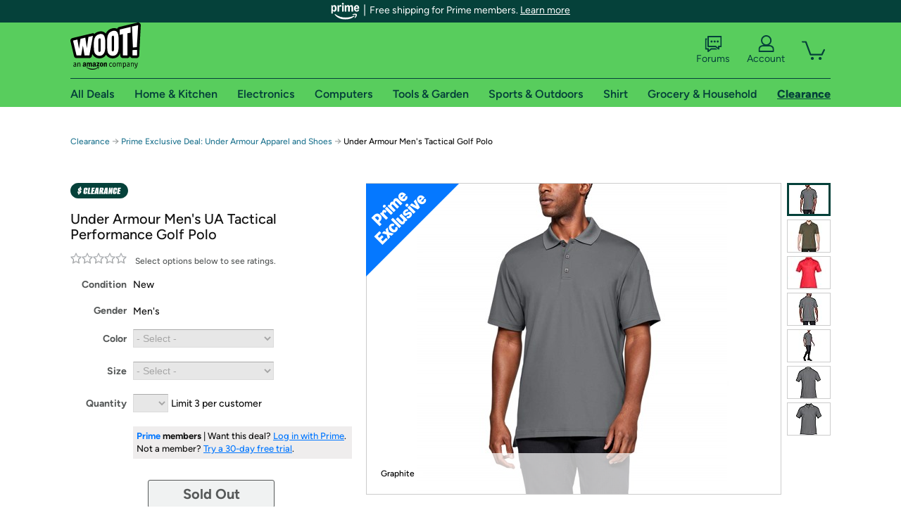

--- FILE ---
content_type: text/html; charset=utf-8
request_url: https://sellout.woot.com/offers/under-armour-mens-tactical-golf-polo-1?ref=w_cnt_wp_0_48
body_size: 25103
content:



    <!DOCTYPE html>
    <html>
    <head>
        <!--AWS RUM-->
<script>(function (n, i, v, r, s, c, x, z) { x = window.AwsRumClient = { q: [], n: n, i: i, v: v, r: r, c: c }; window[n] = function (c, p) { x.q.push({ c: c, p: p }); }; z = document.createElement('script'); z.async = true; z.src = s; document.head.insertBefore(z, document.head.getElementsByTagName('script')[0]); })('cwr', 'f3691888-3da1-4d69-a78a-bbc88c499553', '1.0.0', 'us-east-1', 'https://client.rum.us-east-1.amazonaws.com/1.5.0/cwr.js', { guestRoleArn: "arn:aws:iam::525508281157:role/RUM-Monitor-us-east-1-525508281157-0063818041461-Unauth", identityPoolId: "us-east-1:9d0ab28f-ed32-4a67-84b0-1a981cafd7fb", endpoint: "https://dataplane.rum.us-east-1.amazonaws.com", telemetries: ["performance", "errors", "http"], allowCookies: true, enableXRay: true });</script>
<!--End AWS RUM-->

        <title>Under Armour Men&#39;s Tactical Golf Polo</title>
        <link rel="icon" type="image/png" href="https://d3rqdbvvokrlbl.cloudfront.net/lib/Images/favicon/favicon-96x96.2025.png" sizes="96x96" />
<link rel="icon" type="image/svg+xml" href="https://d3rqdbvvokrlbl.cloudfront.net/lib/Images/favicon/favicon.2025.svg" />
<link rel="apple-touch-icon" sizes="180x180" href="https://d3rqdbvvokrlbl.cloudfront.net/lib/Images/favicon/apple-touch-icon.5.png" />
<meta name="apple-mobile-web-app-title" content="Woot!" />


        <link href="https://d3rqdbvvokrlbl.cloudfront.net/styles/shared/layout.53e626251032.less" rel="stylesheet" />
        <link href="https://sellout.woot.com/offers/under-armour-mens-tactical-golf-polo-1"
              rel="canonical">
        
        <meta content="width=1100" name="viewport" />
        <meta name="google-site-verification" content="OvtTPma0yP_gBPm58WnY3eTo2QcEZerb24x8gTUgiZQ" />
        <script crossorigin="anonymous" src="https://d3rqdbvvokrlbl.cloudfront.net/lib/scripts/shared/jquery-modernizr.53e626251032.js"></script>

        <meta content="2026-01-18T14:30:56.8638523Z" id="timestamp">

            
    <meta property="fb:app_id" content="121800081168103" />
    <meta property="og:description" content="Under Armour Men&#39;s Tactical Golf Polo" />

            <meta property="og:image" content="https://images-na.ssl-images-amazon.com/images/S/mediaservice.woot.com/c96cf4a6-740c-41af-92c6-abfe2991952f._AC_SR882,441_.jpg" />
            <meta property="og:image" content="https://images-na.ssl-images-amazon.com/images/S/mediaservice.woot.com/f1715c21-5b36-4d23-b80e-e1925f7ba952._AC_SR882,441_.png" />
            <meta property="og:image" content="https://images-na.ssl-images-amazon.com/images/S/mediaservice.woot.com/1a7c450d-ca04-44f6-9599-318ce572ebb0._AC_SR882,441_.png" />
            <meta property="og:image" content="https://images-na.ssl-images-amazon.com/images/S/mediaservice.woot.com/11df6bdb-1d6a-4521-8de2-bc11bea5778d._AC_SR882,441_.jpg" />
            <meta property="og:image" content="https://images-na.ssl-images-amazon.com/images/S/mediaservice.woot.com/9176833c-03d2-42a6-9105-605240fcc4ba._AC_SR882,441_.jpg" />
            <meta property="og:image" content="https://images-na.ssl-images-amazon.com/images/S/mediaservice.woot.com/ab31895e-8919-443f-8be0-0ec5582a3d48._AC_SR882,441_.jpg" />
            <meta property="og:image" content="https://images-na.ssl-images-amazon.com/images/S/mediaservice.woot.com/de1429a9-c08c-4409-b4ab-806a6da97525._AC_SR882,441_.jpg" />
    <meta property="og:site_name" content="Sellout.Woot" />
    <meta property="og:title" content="Under Armour Men&#39;s Tactical Golf Polo" />
    <meta property="og:url" content="https://sellout.woot.com/offers/under-armour-mens-tactical-golf-polo-1" />
    <meta property="og:type" content="product" />
                <meta name="twitter:card" content="summary_large_image" />
        <meta name="twitter:site" content="@woot" />
            <meta name="twitter:image" content="https://images-na.ssl-images-amazon.com/images/S/mediaservice.woot.com/c96cf4a6-740c-41af-92c6-abfe2991952f._AC_SR882,441_.jpg" />


        <script>
            var googletag = googletag || {};
            googletag.cmd = googletag.cmd || [];
            (function () {
                var gads = document.createElement("script");
                gads.async = true;
                gads.type = "text/javascript";
                var useSSL = "https:" == document.location.protocol;
                gads.src = (useSSL ? "https:" : "http:") + "//www.googletagservices.com/tag/js/gpt.js";
                var node = document.getElementsByTagName("script")[0];
                node.parentNode.insertBefore(gads, node);
            })();
        </script>

        
            <script>
        var googleDataLayer = googleDataLayer || [];
        googleDataLayer.push({
            customDimensions: {
                displayType: 'Desktop',
            },
        });
    </script>

    <!-- Google Tag Manager -->
    <script>
        (function (w, d, s, l, i) {
            w[l] = w[l] || []; w[l].push({
                'gtm.start':
                    new Date().getTime(), event: 'gtm.js'
            }); var f = d.getElementsByTagName(s)[0],
                j = d.createElement(s), dl = l != 'dataLayer' ? '&l=' + l : ''; j.async = true; j.src =
                    '//www.googletagmanager.com/gtm.js?id=' + i + dl; f.parentNode.insertBefore(j, f);
        })(window, document, 'script', 'googleDataLayer', 'GTM-KBS4QP');</script>
    <!-- End Google Tag Manager -->


        

        <!-- Optimizely -->
        <script src="https://cdn.optimizely.com/js/25069340825.js"></script>
        <!-- End Optimizely -->

        
    <link href="https://sellout.woot.com/offers/under-armour-mens-tactical-golf-polo-1" rel="canonical" />
    <link href="https://d3rqdbvvokrlbl.cloudfront.net/styles/offers/detail.53e626251032.less" rel="stylesheet" />


    <script>
        var offerPurchaseLimit = 3;
        var offerAvailableQuantity = 0;
        var offerItems = [{"Id":"4e0849cd-8217-4b1d-b0b9-027571f0f53a","Asin":"B019O9BKBK","AmazonPrice":null,"Attributes":[{"Key":"Color","Value":"Graphite/Graphite"},{"Key":"Size","Value":"Small"}],"FormattedDiscount":"40% off","FormattedListPrice":"$49.95","FormattedSalePrice":"$29.99","FormattedWarrantyPrice":null,"Key":"Graphite/Graphite|Small","ListPrice":49.95,"Quantity":0,"SalePrice":29.99,"SKU":"WT184864A","TotalReviews":null,"WarrantyPrice":null,"WarrantyTerm":null,"WarrantyUrl":null},{"Id":"91d0e920-1695-418a-8312-c602163e915b","Asin":"B019O9AWFU","AmazonPrice":null,"Attributes":[{"Key":"Color","Value":"Marine OD Green"},{"Key":"Size","Value":"Small"}],"FormattedDiscount":"40% off","FormattedListPrice":"$49.95","FormattedSalePrice":"$29.99","FormattedWarrantyPrice":null,"Key":"Marine OD Green|Small","ListPrice":49.95,"Quantity":0,"SalePrice":29.99,"SKU":"WT184870A","TotalReviews":null,"WarrantyPrice":null,"WarrantyTerm":null,"WarrantyUrl":null},{"Id":"c65a4f48-4bee-4678-8ae5-f0e43ba2311d","Asin":"B019O9BF7E","AmazonPrice":null,"Attributes":[{"Key":"Color","Value":"Red/Red"},{"Key":"Size","Value":"Small"}],"FormattedDiscount":"40% off","FormattedListPrice":"$49.95","FormattedSalePrice":"$29.99","FormattedWarrantyPrice":null,"Key":"Red/Red|Small","ListPrice":49.95,"Quantity":0,"SalePrice":29.99,"SKU":"WT184876A","TotalReviews":null,"WarrantyPrice":null,"WarrantyTerm":null,"WarrantyUrl":null},{"Id":"1c8f9c04-6186-48e2-8566-1440e348ab8d","Asin":"B019O9BFUG","AmazonPrice":null,"Attributes":[{"Key":"Color","Value":"Red/Red"},{"Key":"Size","Value":"Medium"}],"FormattedDiscount":"40% off","FormattedListPrice":"$49.95","FormattedSalePrice":"$29.99","FormattedWarrantyPrice":null,"Key":"Red/Red|Medium","ListPrice":49.95,"Quantity":0,"SalePrice":29.99,"SKU":"WT184877A","TotalReviews":null,"WarrantyPrice":null,"WarrantyTerm":null,"WarrantyUrl":null},{"Id":"6644be22-d729-4ad0-b6ce-54c5d7e44783","Asin":"B019O9BGP0","AmazonPrice":null,"Attributes":[{"Key":"Color","Value":"Red/Red"},{"Key":"Size","Value":"Large"}],"FormattedDiscount":"40% off","FormattedListPrice":"$49.95","FormattedSalePrice":"$29.99","FormattedWarrantyPrice":null,"Key":"Red/Red|Large","ListPrice":49.95,"Quantity":0,"SalePrice":29.99,"SKU":"WT184878A","TotalReviews":null,"WarrantyPrice":null,"WarrantyTerm":null,"WarrantyUrl":null}];
        var usePriceUpdate = false;
        var eventType = "WootPlusEvent";
        var eventId = "bc97e8a0-a310-4db4-a54a-d00205390f51";
        var offerId = "08031fe5-26ca-4786-a95a-313d656fa7e4";
        var offerTitle = "Under Armour Men&#39;s UA Tactical Performance Golf Polo";
    </script>


<!-- Longitude Advertisement -->
        <script>
            window.addEventListener("load", function () {
                var s = document.createElement('script');
                s.type = 'text/javascript';
                s.async = true;
                s.src = 'https://lngtd.com/woot.js';
                var h = document.getElementsByTagName('head')[0];
                h.append(s);
            });
        </script>
<!-- End Longitude Advertisement -->

        <style> </style > <script> $(function(){
if (document.location.href.indexOf('woot.com/offers/') < 0) {
    return;
}

var $linksWithWrongUrl = $('a[href="https://admin.woot.com/warranty"]');
if ($linksWithWrongUrl.length === 0) {
    return;
}
$linksWithWrongUrl.attr('href', document.location.origin + '/warranty');
}) </script> <style > </style><style> </style > <script> $(function(){
function addAgfgBreadcrumb() {
  var $firstBreadcrumb = $("#breadcrumbs ol > li:first-child a");
  $firstBreadcrumb.text("Amazon Goods for Good");
  $firstBreadcrumb.attr(
    "href",
    "https://sellout.woot.com/plus/event-1?ref=w_cnt_wp_crum_1"
  );
}
var subcategories = [
  "grocery-household-garage-sale",
  "event-1",
  "food-beverage",
  "baby-child-care",
  "health-personal-care",
  "medical-ppe",
  "kitchen-1",
  "paper-plastic-storage-1",
  "household-furniture",
  "furniture",
  "sports-outdoors",
  "mens-clothing",
  "womens-clothing",
  "childrens-clothing",
  "toys-games-1",
  "school-office",
  "books",
  "blank-2",
];
var total = subcategories.length;
var pathname = document.location.pathname;
if (pathname.indexOf("plus/") > -1) {
  for (var i = 0; i < total; i++) {
    if (pathname.indexOf('plus/' + subcategories[i]) > -1) {
      addAgfgBreadcrumb();
      break;
    }
  }
} else if (pathname.indexOf("offers/") > -1) {
  var $secondBreadcrumb = $("#breadcrumbs ol > li:nth-of-type(2) a");
  for (var i = 0; i < total; i++) {
    if (
      $secondBreadcrumb.attr("href") &&
      $secondBreadcrumb.attr("href").indexOf('plus/' + subcategories[i]) > -1
    ) {
      addAgfgBreadcrumb();
      break;
    }
  }
}
}) </script> <style > </style><style></style >
<script>
$(document).ready(function () { 
$('p, h1, h2, h3, a').filter(':contains("Woot Inc"), :contains("Woot, Inc")').each(function(){$(this).text($(this).text().replace(/Woot,? Inc\.?/g,"Woot LLC")); });
});
</script>
<style ></style>

    </head>

    <body>
        

    <!-- Google Tag Manager (noscript) -->
        <noscript><iframe src="//www.googletagmanager.com/ns.html?id=GTM-KBS4QP"
        height="0" width="0" style="display:none;visibility:hidden" sandbox=""></iframe></noscript>
    <!-- End Google Tag Manager (noscript) -->


        
        <div id="header-container">
            
    
<div class="prime-header global-prime-header" data-test-ui="prime-logo-header">
    <img src="https://d3rqdbvvokrlbl.cloudfront.net/images/prime/prime-logo.svg" class="prime-logo-icon" alt="Logo of Amazon Prime" />
        <span>Free shipping for Prime members. <a href="#" data-test-ui="prime-header-click">Learn more</a></span>
</div>



<section id="prime-modal" data-test-ui="prime-header-open">
    <a href="#" class="close" aria-label="Close" data-test-ui="prime-header-close">X</a>
    <header data-test-ui="prime-header-title">
        <div class="prime-logo"><img src="https://d3rqdbvvokrlbl.cloudfront.net/lib/images/shared/amazon-prime.svg" /></div>
        <h1>Free shipping for Prime members on Woot!</h1>
    </header>
    <div data-test-ui="prime-header-content">
        <p>Woot! customers who are Amazon Prime members can enjoy special shipping benefits on Woot!, including:</p>
        <ul>
            <li>Free Standard shipping on Woot! orders</li>
            <li>Free Express shipping on Shirt.Woot orders</li>
        </ul>
        <p>Amazon Prime membership required. See individual offer pages for shipping details and restrictions. Not valid for international shipping addresses.</p>

            <div class="login-with-amazon" data-test-ui="prime-header-lwa">
                <p>Get started by logging in with Amazon or try a 30-day free trial of Amazon Prime<sup>*</sup></p>
                <a href="https://account.woot.com/Reauthenticate?openLwaModal=True&amp;ref=cnt_prime_lwa" class="auth-lwa-button">Login with Amazon</a>
                <a href=https://www.amazon.com/tryprimefree?ref_=assoc_tag_ph_1427739975520&amp;_encoding=UTF8&amp;camp=1789&amp;creative=9325&amp;linkCode=pf4&amp;tag=woot034-20&amp;linkId=1ec97244b92d7ba41db6dbde37269e59 target="_blank" class="prime-trial-flat-button">Try a 30-day free trial of Amazon Prime</a>
                <p class="re-login"><sup>*</sup>Re-login required on Woot! for benefits to take effect</p>
            </div>
    </div>
</section>



            



<a class="amazon-ingress" href="#" data-test-ui="amazon-ingress"><div class="arrow"></div>Back to Amazon.com</a>

<header id="global-header">
    <div class="header-container">
        <nav class="actions">
            <div class="logo-container">
                <a class="logo-container"     href="https://www.woot.com/?ref=w_ngh_w_2#ref=sellout.woot.com/header/tab@1.10-woot" data-ref-tag="w_ngh_w_2"
>
                    <img src="https://d3rqdbvvokrlbl.cloudfront.net/lib/images/sites/header/woot-logo.svg" alt="W-O-O-T exclamation. Woooot! an Amazon company." />
                </a>
            </div>
            <div class="actions-list-container menu-items-container">
                <div class="action-box">
                    <ul class="actions-list">
                        <li>
                            <a href="https://forums.woot.com/" class="forums">
                                <svg width="25" height="24" viewBox="0 0 25 24" fill="none"
    xmlns="http://www.w3.org/2000/svg">
    <g clip-path="url(#clip0_503_10326)">
        <g clip-path="url(#clip1_503_10326)">
            <path d="M24.21 1.29C24.03 1.11 23.78 1 23.52 1H5.02004C4.76004 1 4.51004 1.1 4.33004 1.29C4.15004 1.47 4.04004 1.72 4.04004 1.98V15.95C4.04004 16.21 4.14004 16.46 4.33004 16.64C4.52004 16.82 4.76004 16.93 5.02004 16.93H15.21L19.33 20.29C19.62 20.53 20.03 20.58 20.37 20.42C20.71 20.26 20.93 19.91 20.93 19.54V16.93H23.54C23.8 16.93 24.05 16.83 24.23 16.64C24.41 16.46 24.52 16.21 24.52 15.95V1.98C24.52 1.72 24.42 1.47 24.23 1.29H24.21ZM19.94 14.97C19.68 14.97 19.43 15.07 19.25 15.26C19.07 15.44 18.96 15.69 18.96 15.95V17.48L16.17 15.2C16 15.06 15.78 14.98 15.55 14.98H6.00004V2.95H22.55V14.97H19.94Z" fill="#121212"/>
            <path d="M18.6499 7.5C17.8399 7.5 17.1799 8.16 17.1799 8.97C17.1799 9.78 17.8399 10.44 18.6499 10.44C19.4599 10.44 20.1199 9.78 20.1199 8.97C20.1199 8.16 19.4599 7.5 18.6499 7.5Z" fill="#121212"/>
            <path d="M14.27 7.5C13.46 7.5 12.8 8.16 12.8 8.97C12.8 9.78 13.46 10.44 14.27 10.44C15.08 10.44 15.74 9.78 15.74 8.97C15.74 8.16 15.08 7.5 14.27 7.5Z" fill="#121212"/>
            <path d="M9.90005 7.5C9.09005 7.5 8.43005 8.16 8.43005 8.97C8.43005 9.78 9.09005 10.44 9.90005 10.44C10.7101 10.44 11.3701 9.78 11.3701 8.97C11.3701 8.16 10.7101 7.5 9.90005 7.5Z" fill="#121212"/>
            <path d="M15.69 18.49H9.45C9.22 18.49 9.01 18.57 8.83 18.71L6.04 20.99V19.46C6.04 19.2 5.94 18.95 5.75 18.77C5.56 18.59 5.32 18.48 5.06 18.48H2.45V6.41997H3.16V4.46997H1.48C1.22 4.46997 0.97 4.56997 0.79 4.75997C0.61 4.93997 0.5 5.18997 0.5 5.44997V19.46C0.5 19.72 0.6 19.97 0.79 20.15C0.97 20.33 1.22 20.44 1.48 20.44H4.09V23.05C4.09 23.43 4.31 23.77 4.65 23.93C4.99 24.09 5.39 24.04 5.69 23.8L9.81 20.44H18.08L15.7 18.49H15.69Z" fill="#121212"/>
        </g>
    </g>
    <g transform="translate(25,0)" clip-path="url(#clip0_504_10390)">
        <g clip-path="url(#clip1_504_10390)">
            <path d="M24.21 1.29C24.03 1.11 23.78 1 23.52 1H5.02004C4.76004 1 4.51004 1.1 4.33004 1.29C4.15004 1.47 4.04004 1.72 4.04004 1.98V15.95C4.04004 16.21 4.14004 16.46 4.33004 16.64C4.51004 16.82 4.76004 16.93 5.02004 16.93H15.21L19.33 20.29C19.62 20.53 20.03 20.58 20.37 20.42C20.71 20.26 20.93 19.91 20.93 19.54V16.93H23.54C23.8 16.93 24.05 16.83 24.23 16.64C24.41 16.45 24.52 16.21 24.52 15.95V1.98C24.52 1.72 24.42 1.47 24.23 1.29H24.21ZM9.90004 10.43C9.09004 10.43 8.43004 9.77 8.43004 8.96C8.43004 8.15 9.09004 7.49 9.90004 7.49C10.71 7.49 11.37 8.15 11.37 8.96C11.37 9.77 10.71 10.43 9.90004 10.43ZM14.27 10.43C13.46 10.43 12.8 9.77 12.8 8.96C12.8 8.15 13.46 7.49 14.27 7.49C15.08 7.49 15.74 8.15 15.74 8.96C15.74 9.77 15.08 10.43 14.27 10.43ZM18.65 10.43C17.84 10.43 17.18 9.77 17.18 8.96C17.18 8.15 17.84 7.49 18.65 7.49C19.46 7.49 20.12 8.15 20.12 8.96C20.12 9.77 19.46 10.43 18.65 10.43Z" fill="#121212"/>
            <path d="M15.69 18.49H9.45C9.22 18.49 9.01 18.57 8.83 18.71L6.04 20.99V19.46C6.04 19.2 5.94 18.95 5.75 18.77C5.56 18.59 5.32 18.48 5.06 18.48H2.45V6.41997H3.16V4.46997H1.48C1.22 4.46997 0.97 4.56997 0.79 4.75997C0.61 4.93997 0.5 5.18997 0.5 5.44997V19.46C0.5 19.72 0.6 19.97 0.79 20.15C0.97 20.33 1.22 20.44 1.48 20.44H4.09V23.05C4.09 23.43 4.31 23.77 4.65 23.93C4.99 24.09 5.39 24.04 5.69 23.8L9.81 20.44H18.08L15.7 18.49H15.69Z" fill="#121212"/>
        </g>
    </g>
    <defs>
        <clipPath id="clip0_503_10326">
            <rect width="24" height="24" fill="white" transform="translate(0.5)"/>
        </clipPath>
        <clipPath id="clip1_503_10326">
            <rect width="24" height="23.02" fill="white" transform="translate(0.5 1)"/>
        </clipPath>
        <clipPath id="clip0_504_10390">
            <rect width="24" height="24" fill="white" transform="translate(0.5)"/>
        </clipPath>
        <clipPath id="clip1_504_10390">
            <rect width="24" height="23.02" fill="white" transform="translate(0.5 1)"/>
        </clipPath>
    </defs>
</svg>

                                Forums
                            </a>
                        </li>
                        <li>
<div id="account" class="logged-out">
    <div id="welcome" data-header-ref="ngh">
            <div class="shows-user-drop">
                <a class="signin account">
                    <svg width="25" height="24" viewBox="0 0 25 24" fill="none"
    xmlns="http://www.w3.org/2000/svg">
    <g clip-path="url(#clip0_503_10282)">
        <path d="M21.78 15.72C20.62 14.69 19.04 14.07 17.31 14.07H16.25C18.55 12.79 20.11 10.33 20.11 7.51C20.11 3.36 16.75 0 12.6 0C8.45 0 5.08 3.36 5.08 7.51C5.08 10.33 6.64 12.79 8.94 14.07H7.88C6.15 14.07 4.57 14.69 3.41 15.72C2.25 16.75 1.5 18.22 1.5 19.85V23C1.5 23.25 1.6 23.51 1.79 23.69C1.97 23.87 2.22 23.98 2.48 23.98H22.71C22.97 23.98 23.22 23.88 23.4 23.69C23.58 23.51 23.69 23.26 23.69 23V19.85C23.69 18.22 22.94 16.75 21.78 15.73V15.72ZM8.67 11.44C7.66 10.43 7.04 9.05 7.04 7.51C7.04 5.97 7.66 4.59 8.67 3.58C9.68 2.57 11.06 1.95 12.6 1.95C14.14 1.95 15.52 2.57 16.53 3.58C17.54 4.59 18.16 5.97 18.16 7.51C18.16 9.05 17.54 10.43 16.53 11.44C15.52 12.45 14.14 13.07 12.6 13.07C11.06 13.07 9.68 12.45 8.67 11.44ZM21.73 22.02H3.45V19.85C3.45 18.83 3.91 17.9 4.7 17.19C5.49 16.48 6.62 16.03 7.87 16.03H17.29C18.55 16.03 19.67 16.48 20.46 17.19C21.25 17.9 21.71 18.83 21.71 19.85V22.02H21.73Z" fill="#121212"/>
    </g>
    <g transform="translate(25,0)" clip-path="url(#clip0_504_10402)">
        <path d="M21.78 15.72C20.62 14.69 19.04 14.07 17.31 14.07H16.25C18.55 12.79 20.11 10.33 20.11 7.51C20.11 3.36 16.75 0 12.6 0C8.45 0 5.08 3.36 5.08 7.51C5.08 10.33 6.64 12.79 8.94 14.07H7.88C6.15 14.07 4.57 14.69 3.41 15.72C2.25 16.75 1.5 18.22 1.5 19.85V23C1.5 23.25 1.6 23.51 1.79 23.69C1.97 23.87 2.22 23.98 2.48 23.98H22.71C22.97 23.98 23.22 23.88 23.4 23.69C23.58 23.51 23.69 23.26 23.69 23V19.85C23.69 18.22 22.94 16.75 21.78 15.73V15.72Z" fill="#121212"/>
    </g>
    <defs>
        <clipPath id="clip0_503_10282">
            <rect width="22.19" height="23.97" fill="white" transform="translate(1.5)"/>
        </clipPath>
        <clipPath id="clip0_504_10402">
            <rect width="22.19" height="23.97" fill="white" transform="translate(1.5)"/>
        </clipPath>
    </defs>
</svg>
                    Account
                </a>
            </div>
            <div class="acct-option-list">
                <ul>
                    <li>
                        <a class="signin">Sign in</a>
                    </li>
                    <li>
                        <a class="signup">New to Woot? - Sign up</a>
                    </li>
                    <li>
                        <a href="https://account.woot.com/?ref=ngh_act_ya_dd_so">Your Account</a>
                    </li>
                    <li>
                        <a href="https://account.woot.com/purchasehistory?ref=ngh_act_syb_so">Stuff You Bought</a>
                    </li>
                    <li>
                        <a href="https://support.woot.com/?ref=ngh_act_spt_so">Customer Service</a>
                    </li>
                    <li>
                        <a href="https://www.woot.com/feedback?ref=ngh_act_fdbk_so">Feedback</a>
                    </li>
                </ul>
            </div>
    </div>
</div>
</li>
                        <li>


<div data-minicart-hassoldoutitems="false" data-minicart-ref-tag="ngh_mc_crt" id="minicart">
        <a aria-label="Shopping Cart" class="count" href="https://www.woot.com/cart?ref=w_ngh_mc_icon#ref=sellout.woot.com/header"></a>
        <div class="loading"></div>
</div>
</li>
                    </ul>
                </div>
            </div>
        </nav>
        <nav class="categories">
                <div id="category-tab-everything-woot" class="category everything-woot retail  ">
                    <a     href="https://www.woot.com/alldeals?ref=w_ngh_et_1#ref=sellout.woot.com/header/tab@0.10-everything" data-ref-tag="w_ngh_et_1"
 class="tab"><span class="title">All Deals</span></a>



<section id="lazy-1dfc4bfa-4043-4e2b-900f-363f1ecb790d" class="lazy-container drop-down" data-lazy-url="https://sellout.woot.com/sites/headercategoryflyout?category=Everything.Woot&amp;tabIndex=0&amp;tabCount=10&amp;ref=w_ngh_et_1" data-lazy-target="#category-tab-everything-woot" data-lazy-trigger="mouseover touchstart">
    <span class="loading"></span>
</section>
                </div>
                <div id="category-tab-home-woot" class="category home-woot retail  ">
                    <a     href="https://www.woot.com/category/home?ref=w_ngh_hm_3#ref=sellout.woot.com/header/tab@2.10-home" data-ref-tag="w_ngh_hm_3"
 class="tab"><span class="title">Home &amp; Kitchen</span></a>



<section id="lazy-b479fec3-0e18-4786-ad1b-32a8152afe46" class="lazy-container drop-down" data-lazy-url="https://sellout.woot.com/sites/headercategoryflyout?category=Home.Woot&amp;tabIndex=2&amp;tabCount=10&amp;ref=w_ngh_hm_3" data-lazy-target="#category-tab-home-woot" data-lazy-trigger="mouseover touchstart">
    <span class="loading"></span>
</section>
                </div>
                <div id="category-tab-electronics-woot" class="category electronics-woot retail  ">
                    <a     href="https://www.woot.com/category/electronics?ref=w_ngh_el_4#ref=sellout.woot.com/header/tab@3.10-electronics" data-ref-tag="w_ngh_el_4"
 class="tab"><span class="title">Electronics</span></a>



<section id="lazy-9741a6c4-3b02-439c-b5b8-8310991992b8" class="lazy-container drop-down" data-lazy-url="https://sellout.woot.com/sites/headercategoryflyout?category=Electronics.Woot&amp;tabIndex=3&amp;tabCount=10&amp;ref=w_ngh_el_4" data-lazy-target="#category-tab-electronics-woot" data-lazy-trigger="mouseover touchstart">
    <span class="loading"></span>
</section>
                </div>
                <div id="category-tab-computers-woot" class="category computers-woot retail  ">
                    <a     href="https://www.woot.com/category/computers?ref=w_ngh_cp_5#ref=sellout.woot.com/header/tab@4.10-computers" data-ref-tag="w_ngh_cp_5"
 class="tab"><span class="title">Computers</span></a>



<section id="lazy-e7e6cd81-8458-458d-9d86-3dd00d0c9b02" class="lazy-container drop-down" data-lazy-url="https://sellout.woot.com/sites/headercategoryflyout?category=Computers.Woot&amp;tabIndex=4&amp;tabCount=10&amp;ref=w_ngh_cp_5" data-lazy-target="#category-tab-computers-woot" data-lazy-trigger="mouseover touchstart">
    <span class="loading"></span>
</section>
                </div>
                <div id="category-tab-tools-woot" class="category tools-woot retail  ">
                    <a     href="https://www.woot.com/category/tools?ref=w_ngh_tg_6#ref=sellout.woot.com/header/tab@5.10-tools" data-ref-tag="w_ngh_tg_6"
 class="tab"><span class="title">Tools &amp; Garden</span></a>



<section id="lazy-04858429-7ccd-43aa-ae24-cd5f0bd02710" class="lazy-container drop-down" data-lazy-url="https://sellout.woot.com/sites/headercategoryflyout?category=Tools.Woot&amp;tabIndex=5&amp;tabCount=10&amp;ref=w_ngh_tg_6" data-lazy-target="#category-tab-tools-woot" data-lazy-trigger="mouseover touchstart">
    <span class="loading"></span>
</section>
                </div>
                <div id="category-tab-sport-woot" class="category sport-woot retail  ">
                    <a     href="https://www.woot.com/category/sport?ref=w_ngh_sp_7#ref=sellout.woot.com/header/tab@6.10-sport" data-ref-tag="w_ngh_sp_7"
 class="tab"><span class="title">Sports &amp; Outdoors</span></a>



<section id="lazy-73be1621-4600-4ac1-8a50-2541301609fb" class="lazy-container drop-down" data-lazy-url="https://sellout.woot.com/sites/headercategoryflyout?category=Sport.Woot&amp;tabIndex=6&amp;tabCount=10&amp;ref=w_ngh_sp_7" data-lazy-target="#category-tab-sport-woot" data-lazy-trigger="mouseover touchstart">
    <span class="loading"></span>
</section>
                </div>
                <div id="category-tab-shirt-woot" class="category shirt-woot retail  ">
                    <a     href="https://shirt.woot.com/?ref=w_ngh_sh_8#ref=sellout.woot.com/header/tab@7.10-shirt" data-ref-tag="w_ngh_sh_8"
 class="tab"><span class="title">Shirt</span></a>



<section id="lazy-301c4743-e4d0-440d-a5ca-43ba17899c68" class="lazy-container drop-down" data-lazy-url="https://sellout.woot.com/sites/headercategoryflyout?category=Shirt.Woot&amp;tabIndex=7&amp;tabCount=10&amp;ref=w_ngh_sh_8" data-lazy-target="#category-tab-shirt-woot" data-lazy-trigger="mouseover touchstart">
    <span class="loading"></span>
</section>
                </div>
                <div id="category-tab-grocery-woot" class="category grocery-woot retail  ">
                    <a     href="https://www.woot.com/category/grocery?ref=w_ngh_gr_9#ref=sellout.woot.com/header/tab@8.10-grocery" data-ref-tag="w_ngh_gr_9"
 class="tab"><span class="title">Grocery &amp; Household</span></a>



<section id="lazy-370fcdb9-57c3-44d1-8e3e-da3067d078d6" class="lazy-container drop-down" data-lazy-url="https://sellout.woot.com/sites/headercategoryflyout?category=Grocery.Woot&amp;tabIndex=8&amp;tabCount=10&amp;ref=w_ngh_gr_9" data-lazy-target="#category-tab-grocery-woot" data-lazy-trigger="mouseover touchstart">
    <span class="loading"></span>
</section>
                </div>
                <div id="category-tab-sellout-woot" class="category sellout-woot retail current ">
                    <a     href="https://www.woot.com/category/sellout?ref=w_ngh_so_10#ref=sellout.woot.com/header/tab@9.10-sellout" data-ref-tag="w_ngh_so_10"
 class="tab"><span class="title">Clearance</span></a>



<section id="lazy-9f8544ab-fc28-4519-aebf-3c35dbb22535" class="lazy-container drop-down" data-lazy-url="https://sellout.woot.com/sites/headercategoryflyout?category=Sellout.Woot&amp;tabIndex=9&amp;tabCount=10&amp;ref=w_ngh_so_10" data-lazy-target="#category-tab-sellout-woot" data-lazy-trigger="mouseover touchstart">
    <span class="loading"></span>
</section>
                </div>
        </nav>
    </div>
</header>
        </div>
        


        

    <nav id="breadcrumbs" class="">
        <ol>
                <li><a href="https://www.woot.com/category/sellout?ref=w_cnt_odet_w_crum_1">Clearance</a></li>


            <span class="arrow">&rarr;</span>
                <li><a href="https://sellout.woot.com/plus/prime-exclusive-deal-under-armour-apparel-and-shoes?ref=w_cnt_odet_w_crum_2_wp">Prime Exclusive Deal: Under Armour Apparel and Shoes</a></li>
                <span class="arrow">&rarr;</span>
                <li>Under Armour Men&#39;s Tactical Golf Polo</li>
                    </ol>
    </nav>

        






<div id="content" class="wootplus soldout prime-exclusive" data-amazon-lightbox="">
    <section id="basics">
                <section id="product-info">
            <article id="description" class="">
                <div id="quantity-alert" class="alert-box error" style="display: none;"><span>Hey, you can only buy 3 of these.</span><br />Leave some for the rest of us!<br /><a href="https://www.woot.com/cart">Update the quantity in your cart.</a></div>
                <div id="attribute-alerts">
                </div>
                                    <div class="clearance" aria-hidden="true"></div>
                <div id="attribute-selector">
                    <header>
                        <h1>Under Armour Men&#39;s UA Tactical Performance Golf Polo</h1>
                    </header>


                        <div id="ratings-reviews-summary" data-bind="template: { name: 'rating-summary-template', data: selectedItem }"></div>


<script id="rating-summary-template" type="text/html">
    <div class="ui-product-detail-rr-container-no-active" data-bind="if: !$data">
        <span class="ui-rr-star-container ux-rr-star">
            <span class="ui-rr-star-icon ui-rr-star-0"></span>
        </span>
        <span class="ui-rr-review-label">Select options below to see ratings.</span>
    </div>

        <div class="ui-product-detail-rr-container-no-reviews" data-bind="if: $data == 'no reviews'">
            <span class="ui-rr-review-label">This product has not been rated yet.</span>
        </div>

    <div class="ui-product-detail-rr-container" data-bind="if: $data && $data != 'no reviews' && totalReviewCount() > 0">
        <div class="ui-rr-star-popover-container">
            <span class="ui-rr-star-container ux-rr-star">
                <span data-bind="attr: { 'class': 'ui-rr-star-icon ' + starCountClass() }"></span>
                <!-- ko if: $data.shouldBeLink -->
                    <span class="ui-rr-down-arrow"></span>
                <!-- /ko -->
            </span>
            <!-- ko if: $data.shouldBeLink -->
                <div class="ui-rr-popover ux-rr-popover">
                    <div class="ui-rr-arrow-border">
                        <div class="ui-rr-up-arrow"></div>
                    </div>
                    <div class="ui-rr-popover-logo"></div>
                    <div class="ui-rr-star-label">
                        <span data-bind="text: averageOverallRating"></span> out of 5 stars
                    </div>
                    <div class="ui-rr-hist-container">
                        <div data-bind="foreach: starCounts">
                            <div>
                                <span class="ui-rr-hist-star-link ux-rr-hist-star-link">
                                    <a data-bind="attr: { href: $parent.reviewsUrl() + '&filter=' + starNumber() }">
                                        <span class="ui-rr-link-label ux-rr-hist-star-link-label"><span data-bind="text: starNumber"></span> Star</span>
                                        <span class="ui-rr-hist-link-container ux-rr-hist-link-container">
                                            <span class="ui-rr-hist-bar-container"><span class="ui-rr-hist-bar" data-bind="style : { width: starPct }"></span></span>
                                        </span>
                                    </a>
                                </span>
                                <span class="ui-rr-hist-bar-label" data-bind="text: starPct"></span>
                            </div>
                        </div>
                    </div>
                    <a data-bind="attr: { href: reviewsUrl }" class="ui-rr-popover-link-out">
                        See all reviews
                        <span class="ui-rr-right-arrow"></span>
                    </a>
                </div>
            <!-- /ko -->
        </div>
        <!-- ko if: $data.shouldBeLink -->
            <a class="ui-rr-review-label" data-bind="attr: { href: reviewsUrl }"><span data-bind="text: totalReviewCountText"></span> Amazon rating<span data-bind="if: totalReviewCount() > 1">s</span></a>
        <!-- /ko -->
        <!-- ko if: !$data.shouldBeLink -->
            <span class="ui-rr-review-label"><span data-bind="text: totalReviewCountText"></span> Amazon rating<span data-bind="if: totalReviewCount() > 1">s</span></span>
        <!-- /ko -->
    </div>
</script>


                    <div class="attributes">
                            <div class="attribute global static condition">
                                <label for="attr-condition">Condition</label>
                                <span id="attr-condition" class="new">New</span>
                            </div>
                            <div class="attribute global static gender">
                                <label for="attr-gender">Gender</label>
                                <span id="attr-gender" class="men&#39;s">Men&#39;s</span>
                            </div>
                                                    <div class="item-attributes">
                                    <div class="attribute">
                                        <label for="attr-color">Color</label>
                                        
                                        <select  id="attr-color" name="Color">
                                            <option value="none">- Select -</option>
                                                <option value="Graphite/Graphite">Graphite/Graphite</option>
                                                <option value="Marine OD Green">Marine OD Green</option>
                                                <option value="Red/Red">Red/Red</option>
                                        </select>
                                    </div>
                                    <div class="attribute">
                                        <label for="attr-size">Size</label>
                                        
                                        <select  id="attr-size" name="Size">
                                            <option value="none">- Select -</option>
                                                <option value="Small">Small</option>
                                                <option value="Medium">Medium</option>
                                                <option value="Large">Large</option>
                                        </select>
                                    </div>
                            </div>
                        <div class="item-details"></div>
                        <div class="attribute global quantity">
                            <label for="attr-quantity">Quantity</label>
                            <select  id="attr-quantity" name="Quantity">
                                    <option disabled value="1">1</option>
                                    <option disabled value="2">2</option>
                                    <option disabled value="3">3</option>
                            </select>
                            <span>Limit 3 per customer</span>
                            <p class="limited-quantity" style="display: none;">Hurry only <span class="remaining-quantity">1</span> left!</p>
                        </div>

                        
                                                    <div class="prime-exclusive-container"><strong><span class="prime-color">Prime</span> members</strong> | Want this deal? <a href="https://account.woot.com/Reauthenticate?openLwaModal=True&amp;ref=w_cnt_odet_liwpl&amp;returnUrl=https://sellout.woot.com/offers/under-armour-mens-tactical-golf-polo-1?ref=w_cnt_wp_0_48" class="join-prime-link">Log in with Prime</a>. Not a member? <a href="https://www.amazon.com/gp/prime/pipeline/signup?ie=UTF8&camp=1789&creative=9325&linkCode=pf4&linkId=1ec97244b92d7ba41db6dbde37269e59&primeCampaignId=primeMobileSignupWhite_prime_assoc_ft&ref_=assoc_tag_ph_1427739975520&renderingType=mobile&showLandingPage=1&tag=woot034-20" class="join-prime-link">Try a 30-day free trial</a>.</div>
                    </div>

                    <div class="checkout-button-message-container">
                                <a class="primary-button offer-detail soldout">Sold Out</a>

                            <div class="sold-out-message">
                            </div>
                                                    <p>Want more great deals? <a href="https://account.woot.com/welcome?ap=signup&amp;returnUrl=https://sellout.woot.com/offers/under-armour-mens-tactical-golf-polo-1?ref=w_cnt_odet_ddsu#signup" class="want-more-deals-text">Sign up for our Daily Digest emails!</a></p>
                    </div>
                </div>
                
            </article>
            <article id="write-up">
            </article>
        </section>
            <aside id="event">
                <a class="logo" href="https://sellout.woot.com/plus/prime-exclusive-deal-under-armour-apparel-and-shoes"><img src="https://d3rqdbvvokrlbl.cloudfront.net/Images/offers/wootplus.svg" alt="WootPlus" height="44" width="140" /></a>
                <h1>Prime Exclusive Deal: Under Armour Apparel and Shoes</h1>
                <p>An exclusive deal for our Prime members!</p>
                <footer>


<a class="tertiary-button" href="https://forums.woot.com/t/1192312">
    <div class="button" data-link-text="Discuss this deal">Discuss this deal</div>
        <span class="counter ">1</span>
</a>
                    <p><a href="https://sellout.woot.com/plus/prime-exclusive-deal-under-armour-apparel-and-shoes?ref=w_cnt_odet_etpg">Go to event page</a></p>
                </footer>
            </aside>

            <section id="advertisement-detail1">
                
    <aside class="advertisement" style="text-align: center">
            <div class="Medium Rectangle" id="cdm-zone-02"></div>
            <div class="advertisement-text">Advertisement</div>
            <footer>
            </footer>
    </aside>

            </section>
    </section>
    <section id="more-info">
        <div id="gallery">
            
                <div class="photo fullsize-0 current zoom" data-zoom-height="1000" data-zoom-url="https://d3gqasl9vmjfd8.cloudfront.net/00049689-66c0-4cb2-8729-18629bd97ab4.jpg" data-zoom-width="1000">
                    <img src="https://d3gqasl9vmjfd8.cloudfront.net/c96cf4a6-740c-41af-92c6-abfe2991952f.jpg" height="441" />
                        <span>Graphite</span>
                </div>
                <div class="photo fullsize-1  no-zoom" data-zoom-height="576" data-zoom-url="https://d3gqasl9vmjfd8.cloudfront.net/31ab409f-79b2-497b-8ba4-f5aecc8357af.png" data-zoom-width="768">
                    <img src="https://d3gqasl9vmjfd8.cloudfront.net/f1715c21-5b36-4d23-b80e-e1925f7ba952.png" height="441" />
                        <span>Marine OD Green</span>
                </div>
                <div class="photo fullsize-2  no-zoom" data-zoom-height="576" data-zoom-url="https://d3gqasl9vmjfd8.cloudfront.net/9f1619b3-b62e-4a1c-94bc-e35e9bee2734.png" data-zoom-width="768">
                    <img src="https://d3gqasl9vmjfd8.cloudfront.net/1a7c450d-ca04-44f6-9599-318ce572ebb0.png" height="441" />
                        <span>Red</span>
                </div>
                <div class="photo fullsize-3  zoom" data-zoom-height="1000" data-zoom-url="https://d3gqasl9vmjfd8.cloudfront.net/65e7c238-898b-4c14-a90e-3e4fca25e118.jpg" data-zoom-width="1000">
                    <img src="https://d3gqasl9vmjfd8.cloudfront.net/11df6bdb-1d6a-4521-8de2-bc11bea5778d.jpg" height="441" />
                        <span>Graphite</span>
                </div>
                <div class="photo fullsize-4  zoom" data-zoom-height="1000" data-zoom-url="https://d3gqasl9vmjfd8.cloudfront.net/0a27baa4-5f39-4ff0-9e36-1ca72cf0ec3b.jpg" data-zoom-width="1000">
                    <img src="https://d3gqasl9vmjfd8.cloudfront.net/9176833c-03d2-42a6-9105-605240fcc4ba.jpg" height="441" />
                        <span>Graphite</span>
                </div>
                <div class="photo fullsize-5  zoom" data-zoom-height="1000" data-zoom-url="https://d3gqasl9vmjfd8.cloudfront.net/20508272-6dc5-46dc-a8bc-ca25f46243a6.jpg" data-zoom-width="1000">
                    <img src="https://d3gqasl9vmjfd8.cloudfront.net/ab31895e-8919-443f-8be0-0ec5582a3d48.jpg" height="441" />
                        <span>Graphite</span>
                </div>
                <div class="photo fullsize-6  zoom" data-zoom-height="1000" data-zoom-url="https://d3gqasl9vmjfd8.cloudfront.net/11d3102f-a9ba-4249-a779-d15a1ce1b3a6.jpg" data-zoom-width="1000">
                    <img src="https://d3gqasl9vmjfd8.cloudfront.net/de1429a9-c08c-4409-b4ab-806a6da97525.jpg" height="441" />
                        <span>Graphite</span>
                </div>
            <div id="gallery-zoom"></div>

            <nav>
                <div class="thumbnail-container ">
                    <ul>

                            <li class="current">
                                <a href="?ref=w_cnt_odet_pic_1#fullsize-0" title="Graphite" data-thumbnails-ref-tag="w_cnt_odet_pic_1">
                                    <img src="https://images-na.ssl-images-amazon.com/images/S/mediaservice.woot.com/c96cf4a6-740c-41af-92c6-abfe2991952f._AC_SR60,45_.jpg" />
                                    <div class="inner-border"></div>
                                </a>
                            </li>
                            <li class="">
                                <a href="?ref=w_cnt_odet_pic_2#fullsize-1" title="Marine OD Green" data-thumbnails-ref-tag="w_cnt_odet_pic_2">
                                    <img src="https://images-na.ssl-images-amazon.com/images/S/mediaservice.woot.com/f1715c21-5b36-4d23-b80e-e1925f7ba952._AC_SR60,45_.png" />
                                    <div class="inner-border"></div>
                                </a>
                            </li>
                            <li class="">
                                <a href="?ref=w_cnt_odet_pic_3#fullsize-2" title="Red" data-thumbnails-ref-tag="w_cnt_odet_pic_3">
                                    <img src="https://images-na.ssl-images-amazon.com/images/S/mediaservice.woot.com/1a7c450d-ca04-44f6-9599-318ce572ebb0._AC_SR60,45_.png" />
                                    <div class="inner-border"></div>
                                </a>
                            </li>
                            <li class="">
                                <a href="?ref=w_cnt_odet_pic_4#fullsize-3" title="Graphite" data-thumbnails-ref-tag="w_cnt_odet_pic_4">
                                    <img src="https://images-na.ssl-images-amazon.com/images/S/mediaservice.woot.com/11df6bdb-1d6a-4521-8de2-bc11bea5778d._AC_SR60,45_.jpg" />
                                    <div class="inner-border"></div>
                                </a>
                            </li>
                            <li class="">
                                <a href="?ref=w_cnt_odet_pic_5#fullsize-4" title="Graphite" data-thumbnails-ref-tag="w_cnt_odet_pic_5">
                                    <img src="https://images-na.ssl-images-amazon.com/images/S/mediaservice.woot.com/9176833c-03d2-42a6-9105-605240fcc4ba._AC_SR60,45_.jpg" />
                                    <div class="inner-border"></div>
                                </a>
                            </li>
                            <li class="">
                                <a href="?ref=w_cnt_odet_pic_6#fullsize-5" title="Graphite" data-thumbnails-ref-tag="w_cnt_odet_pic_6">
                                    <img src="https://images-na.ssl-images-amazon.com/images/S/mediaservice.woot.com/ab31895e-8919-443f-8be0-0ec5582a3d48._AC_SR60,45_.jpg" />
                                    <div class="inner-border"></div>
                                </a>
                            </li>
                            <li class="">
                                <a href="?ref=w_cnt_odet_pic_7#fullsize-6" title="Graphite" data-thumbnails-ref-tag="w_cnt_odet_pic_7">
                                    <img src="https://images-na.ssl-images-amazon.com/images/S/mediaservice.woot.com/de1429a9-c08c-4409-b4ab-806a6da97525._AC_SR60,45_.jpg" />
                                    <div class="inner-border"></div>
                                </a>
                            </li>
                    </ul>
                </div>
            </nav>
        </div>
        <section id="details" class="tab-container">
            <nav>
                <ul>
                            <li class=current><a href="#tab=features" data-click-ref-tag="w_cnt_odet_feat">Features</a></li>
                            <li ><a href="#tab=specs" data-click-ref-tag="w_cnt_odet_spec">Specs</a></li>
                            <li ><a href="#tab=sales-stats" data-click-ref-tag="w_cnt_odet_stat">Sales Stats</a></li>

                </ul>
            </nav>
            <div class="tab-content">
                        <section id="tab-features" class="tab current">
                            <h1>Features</h1>
                            
<article class="primary-content">

<ul data-reactid=".2gbcquxqka.1.0.1.1.0">
	<li data-reactid=".2gbcquxqka.1.0.1.1.0.0"><span class="fitTitle" data-reactid=".2gbcquxqka.1.0.1.1.0.0.0"><span data-reactid=".2gbcquxqka.1.0.1.1.0.0.0.0">Loose</span><span data-reactid=".2gbcquxqka.1.0.1.1.0.0.0.1">: </span></span><span data-reactid=".2gbcquxqka.1.0.1.1.0.0.1">Fuller cut for complete comfort.</span></li>
	<li data-reactid=".2gbcquxqka.1.0.1.1.0.1:$bullet-0"><span data-reactid=".2gbcquxqka.1.0.1.1.0.1:$bullet-0.0">UPF 30 protects your skin from the sun's harmful rays</span></li>
	<li data-reactid=".2gbcquxqka.1.0.1.1.0.1:$bullet-1"><span data-reactid=".2gbcquxqka.1.0.1.1.0.1:$bullet-1.0">4-way stretch construction moves better in every direction</span></li>
	<li data-reactid=".2gbcquxqka.1.0.1.1.0.1:$bullet-2"><span data-reactid=".2gbcquxqka.1.0.1.1.0.1:$bullet-2.0">Material wicks sweat &amp; dries really fast </span></li>
	<li data-reactid=".2gbcquxqka.1.0.1.1.0.1:$bullet-3"><span data-reactid=".2gbcquxqka.1.0.1.1.0.1:$bullet-3.0">Anti-odor technology prevents the growth of odor-causing microbes</span></li>
	<li data-reactid=".2gbcquxqka.1.0.1.1.0.1:$bullet-4"><span data-reactid=".2gbcquxqka.1.0.1.1.0.1:$bullet-4.0">Pen pocket on left sleeve</span></li>
	<li data-reactid=".2gbcquxqka.1.0.1.1.0.1:$bullet-5"><span data-reactid=".2gbcquxqka.1.0.1.1.0.1:$bullet-5.0">Tonal logo on back</span></li>
	<li data-reactid=".2gbcquxqka.1.0.1.1.0.1:$bullet-6"><span data-reactid=".2gbcquxqka.1.0.1.1.0.1:$bullet-6.0">100% Polyester</span></li>
	<li data-reactid=".2gbcquxqka.1.0.1.1.0.1:$bullet-7"><span data-reactid=".2gbcquxqka.1.0.1.1.0.1:$bullet-7.0">Imported</span></li>
</ul>

<p><b>Shipping Note:</b> Shipping to Alaska, Hawaii, PO Boxes, and APO addresses is not available for this item</p>

<p><b>Warranty:</b> <a href="/warranty" target="_blank">90 Day Woot Limited Warranty</a></p>
</article>
<div class="secondary-content">
    

    
        <aside class="sales-stats-snapshot">
            <h1><a href="#tab=sales-stats">Sales Stats Snapshot</a></h1>
            <div class="module">
                <div>
                    <h2>Quantity Breakdown</h2>
                    
<ul class="horizontal-bar-chart">
        <li>
            <span class="percentage">100%</span>
            <span class="value">bought 1</span>
            <span class="bar" style="width:100%;"></span>
        </li>
        <li>
            <span class="percentage">0%</span>
            <span class="value">bought 2</span>
            <span class="bar" style="width:0%;"></span>
        </li>
        <li>
            <span class="percentage">0%</span>
            <span class="value">bought 3</span>
            <span class="bar" style="width:0%;"></span>
        </li>
</ul>
                </div>
            </div>
                <div class="module">
                    <div>
                        

<dl>
    <dt>Speed to First Woot:</dt>
    <dd>
1h 22m 14.000s    </dd>
</dl>

                    </div>
                </div>
            <a href="#tab=sales-stats">See full sales stats</a>
        </aside>
</div>

                            <div class="specs-preview">
                                <h1>Specs</h1>
                                <table class="table table-condensed" data-reactid=".2gbcquxqka.1.1.1.1.$sizechart.0.3.0">
	<tbody>
		<tr data-reactid=".2gbcquxqka.1.1.1.1.$sizechart.0.3.0.$0">
			<th aria-hidden="true" class="column0" data-reactid=".2gbcquxqka.1.1.1.1.$sizechart.0.3.0.$0.$0" scope="col">&nbsp;</th>
			<th class="column1" data-reactid=".2gbcquxqka.1.1.1.1.$sizechart.0.3.0.$0.$1" scope="col"><span data-reactid=".2gbcquxqka.1.1.1.1.$sizechart.0.3.0.$0.$1.0">CHEST (</span><span class="inch" data-reactid=".2gbcquxqka.1.1.1.1.$sizechart.0.3.0.$0.$1.$1"><span data-reactid=".2gbcquxqka.1.1.1.1.$sizechart.0.3.0.$0.$1.$1.0">in</span></span><span data-reactid=".2gbcquxqka.1.1.1.1.$sizechart.0.3.0.$0.$1.3">) </span></th>
			<th class="column2" data-reactid=".2gbcquxqka.1.1.1.1.$sizechart.0.3.0.$0.$2" scope="col"><span data-reactid=".2gbcquxqka.1.1.1.1.$sizechart.0.3.0.$0.$2.0">WAIST (</span><span class="inch" data-reactid=".2gbcquxqka.1.1.1.1.$sizechart.0.3.0.$0.$2.$1"><span data-reactid=".2gbcquxqka.1.1.1.1.$sizechart.0.3.0.$0.$2.$1.0">in</span></span><span data-reactid=".2gbcquxqka.1.1.1.1.$sizechart.0.3.0.$0.$2.3">) </span></th>
		</tr>
		<tr data-reactid=".2gbcquxqka.1.1.1.1.$sizechart.0.3.0.$1">
			<th class="column0" data-reactid=".2gbcquxqka.1.1.1.1.$sizechart.0.3.0.$1.$0" scope="row"><span data-reactid=".2gbcquxqka.1.1.1.1.$sizechart.0.3.0.$1.$0.0">XS </span></th>
			<td class="column1" data-reactid=".2gbcquxqka.1.1.1.1.$sizechart.0.3.0.$1.$1"><span class="inch" data-reactid=".2gbcquxqka.1.1.1.1.$sizechart.0.3.0.$1.$1.$0"><span data-reactid=".2gbcquxqka.1.1.1.1.$sizechart.0.3.0.$1.$1.$0.0">30-32 </span></span></td>
			<td class="column2" data-reactid=".2gbcquxqka.1.1.1.1.$sizechart.0.3.0.$1.$2"><span class="inch" data-reactid=".2gbcquxqka.1.1.1.1.$sizechart.0.3.0.$1.$2.$0"><span data-reactid=".2gbcquxqka.1.1.1.1.$sizechart.0.3.0.$1.$2.$0.0">26½-27½ </span></span></td>
		</tr>
		<tr data-reactid=".2gbcquxqka.1.1.1.1.$sizechart.0.3.0.$2">
			<th class="column0" data-reactid=".2gbcquxqka.1.1.1.1.$sizechart.0.3.0.$2.$0" scope="row"><span data-reactid=".2gbcquxqka.1.1.1.1.$sizechart.0.3.0.$2.$0.0">SM </span></th>
			<td class="column1" data-reactid=".2gbcquxqka.1.1.1.1.$sizechart.0.3.0.$2.$1"><span class="inch" data-reactid=".2gbcquxqka.1.1.1.1.$sizechart.0.3.0.$2.$1.$0"><span data-reactid=".2gbcquxqka.1.1.1.1.$sizechart.0.3.0.$2.$1.$0.0">34-36 </span></span></td>
			<td class="column2" data-reactid=".2gbcquxqka.1.1.1.1.$sizechart.0.3.0.$2.$2"><span class="inch" data-reactid=".2gbcquxqka.1.1.1.1.$sizechart.0.3.0.$2.$2.$0"><span data-reactid=".2gbcquxqka.1.1.1.1.$sizechart.0.3.0.$2.$2.$0.0">28½-30 </span></span></td>
		</tr>
		<tr data-reactid=".2gbcquxqka.1.1.1.1.$sizechart.0.3.0.$3">
			<th class="column0" data-reactid=".2gbcquxqka.1.1.1.1.$sizechart.0.3.0.$3.$0" scope="row"><span data-reactid=".2gbcquxqka.1.1.1.1.$sizechart.0.3.0.$3.$0.0">MD </span></th>
			<td class="column1" data-reactid=".2gbcquxqka.1.1.1.1.$sizechart.0.3.0.$3.$1"><span class="inch" data-reactid=".2gbcquxqka.1.1.1.1.$sizechart.0.3.0.$3.$1.$0"><span data-reactid=".2gbcquxqka.1.1.1.1.$sizechart.0.3.0.$3.$1.$0.0">38-40 </span></span></td>
			<td class="column2" data-reactid=".2gbcquxqka.1.1.1.1.$sizechart.0.3.0.$3.$2"><span class="inch" data-reactid=".2gbcquxqka.1.1.1.1.$sizechart.0.3.0.$3.$2.$0"><span data-reactid=".2gbcquxqka.1.1.1.1.$sizechart.0.3.0.$3.$2.$0.0">31½-33½ </span></span></td>
		</tr>
		<tr data-reactid=".2gbcquxqka.1.1.1.1.$sizechart.0.3.0.$4">
			<th class="column0" data-reactid=".2gbcquxqka.1.1.1.1.$sizechart.0.3.0.$4.$0" scope="row"><span data-reactid=".2gbcquxqka.1.1.1.1.$sizechart.0.3.0.$4.$0.0">LG </span></th>
			<td class="column1" data-reactid=".2gbcquxqka.1.1.1.1.$sizechart.0.3.0.$4.$1"><span class="inch" data-reactid=".2gbcquxqka.1.1.1.1.$sizechart.0.3.0.$4.$1.$0"><span data-reactid=".2gbcquxqka.1.1.1.1.$sizechart.0.3.0.$4.$1.$0.0">42-44 </span></span></td>
			<td class="column2" data-reactid=".2gbcquxqka.1.1.1.1.$sizechart.0.3.0.$4.$2"><span class="inch" data-reactid=".2gbcquxqka.1.1.1.1.$sizechart.0.3.0.$4.$2.$0"><span data-reactid=".2gbcquxqka.1.1.1.1.$sizechart.0.3.0.$4.$2.$0.0">35-37 </span></span></td>
		</tr>
		<tr data-reactid=".2gbcquxqka.1.1.1.1.$sizechart.0.3.0.$5">
			<th class="column0" data-reactid=".2gbcquxqka.1.1.1.1.$sizechart.0.3.0.$5.$0" scope="row"><span data-reactid=".2gbcquxqka.1.1.1.1.$sizechart.0.3.0.$5.$0.0">XL </span></th>
			<td class="column1" data-reactid=".2gbcquxqka.1.1.1.1.$sizechart.0.3.0.$5.$1"><span class="inch" data-reactid=".2gbcquxqka.1.1.1.1.$sizechart.0.3.0.$5.$1.$0"><span data-reactid=".2gbcquxqka.1.1.1.1.$sizechart.0.3.0.$5.$1.$0.0">46-48 </span></span></td>
			<td class="column2" data-reactid=".2gbcquxqka.1.1.1.1.$sizechart.0.3.0.$5.$2"><span class="inch" data-reactid=".2gbcquxqka.1.1.1.1.$sizechart.0.3.0.$5.$2.$0"><span data-reactid=".2gbcquxqka.1.1.1.1.$sizechart.0.3.0.$5.$2.$0.0">39-41 </span></span></td>
		</tr>
		<tr data-reactid=".2gbcquxqka.1.1.1.1.$sizechart.0.3.0.$6">
			<th class="column0" data-reactid=".2gbcquxqka.1.1.1.1.$sizechart.0.3.0.$6.$0" scope="row"><span data-reactid=".2gbcquxqka.1.1.1.1.$sizechart.0.3.0.$6.$0.0">XXL </span></th>
			<td class="column1" data-reactid=".2gbcquxqka.1.1.1.1.$sizechart.0.3.0.$6.$1"><span class="inch" data-reactid=".2gbcquxqka.1.1.1.1.$sizechart.0.3.0.$6.$1.$0"><span data-reactid=".2gbcquxqka.1.1.1.1.$sizechart.0.3.0.$6.$1.$0.0">50-52 </span></span></td>
			<td class="column2" data-reactid=".2gbcquxqka.1.1.1.1.$sizechart.0.3.0.$6.$2"><span class="inch" data-reactid=".2gbcquxqka.1.1.1.1.$sizechart.0.3.0.$6.$2.$0"><span data-reactid=".2gbcquxqka.1.1.1.1.$sizechart.0.3.0.$6.$2.$0.0">43-45½ </span></span></td>
		</tr>
		<tr data-reactid=".2gbcquxqka.1.1.1.1.$sizechart.0.3.0.$7">
			<th class="column0" data-reactid=".2gbcquxqka.1.1.1.1.$sizechart.0.3.0.$7.$0" scope="row"><span data-reactid=".2gbcquxqka.1.1.1.1.$sizechart.0.3.0.$7.$0.0">3XL </span></th>
			<td class="column1" data-reactid=".2gbcquxqka.1.1.1.1.$sizechart.0.3.0.$7.$1"><span class="inch" data-reactid=".2gbcquxqka.1.1.1.1.$sizechart.0.3.0.$7.$1.$0"><span data-reactid=".2gbcquxqka.1.1.1.1.$sizechart.0.3.0.$7.$1.$0.0">54-56 </span></span></td>
			<td class="column2" data-reactid=".2gbcquxqka.1.1.1.1.$sizechart.0.3.0.$7.$2"><span class="inch" data-reactid=".2gbcquxqka.1.1.1.1.$sizechart.0.3.0.$7.$2.$0"><span data-reactid=".2gbcquxqka.1.1.1.1.$sizechart.0.3.0.$7.$2.$0.0">47½-50 </span></span></td>
		</tr>
		<tr data-reactid=".2gbcquxqka.1.1.1.1.$sizechart.0.3.0.$8">
			<th class="column0" data-reactid=".2gbcquxqka.1.1.1.1.$sizechart.0.3.0.$8.$0" scope="row"><span data-reactid=".2gbcquxqka.1.1.1.1.$sizechart.0.3.0.$8.$0.0">4XL </span></th>
			<td class="column1" data-reactid=".2gbcquxqka.1.1.1.1.$sizechart.0.3.0.$8.$1"><span class="inch" data-reactid=".2gbcquxqka.1.1.1.1.$sizechart.0.3.0.$8.$1.$0"><span data-reactid=".2gbcquxqka.1.1.1.1.$sizechart.0.3.0.$8.$1.$0.0">58-60 </span></span></td>
			<td class="column2" data-reactid=".2gbcquxqka.1.1.1.1.$sizechart.0.3.0.$8.$2"><span class="inch" data-reactid=".2gbcquxqka.1.1.1.1.$sizechart.0.3.0.$8.$2.$0"><span data-reactid=".2gbcquxqka.1.1.1.1.$sizechart.0.3.0.$8.$2.$0.0">52-54½ </span></span></td>
		</tr>
		<tr data-reactid=".2gbcquxqka.1.1.1.1.$sizechart.0.3.0.$9">
			<th class="column0" data-reactid=".2gbcquxqka.1.1.1.1.$sizechart.0.3.0.$9.$0" scope="row"><span data-reactid=".2gbcquxqka.1.1.1.1.$sizechart.0.3.0.$9.$0.0">5XL </span></th>
			<td class="column1" data-reactid=".2gbcquxqka.1.1.1.1.$sizechart.0.3.0.$9.$1"><span class="inch" data-reactid=".2gbcquxqka.1.1.1.1.$sizechart.0.3.0.$9.$1.$0"><span data-reactid=".2gbcquxqka.1.1.1.1.$sizechart.0.3.0.$9.$1.$0.0">62-64 </span></span></td>
			<td class="column2" data-reactid=".2gbcquxqka.1.1.1.1.$sizechart.0.3.0.$9.$2"><span class="inch" data-reactid=".2gbcquxqka.1.1.1.1.$sizechart.0.3.0.$9.$2.$0"><span data-reactid=".2gbcquxqka.1.1.1.1.$sizechart.0.3.0.$9.$2.$0.0">56½-59 </span></span></td>
		</tr>
	</tbody>
</table>

<p><strong>In the Box:</strong><strong>&nbsp;</strong> (1) Under Armour Men's Tactical Performance Polo</p>
                            </div>
                        </section>
                        <section id="tab-specs" class="tab">
                            <h1>Specs</h1>
                            <table class="table table-condensed" data-reactid=".2gbcquxqka.1.1.1.1.$sizechart.0.3.0">
	<tbody>
		<tr data-reactid=".2gbcquxqka.1.1.1.1.$sizechart.0.3.0.$0">
			<th aria-hidden="true" class="column0" data-reactid=".2gbcquxqka.1.1.1.1.$sizechart.0.3.0.$0.$0" scope="col">&nbsp;</th>
			<th class="column1" data-reactid=".2gbcquxqka.1.1.1.1.$sizechart.0.3.0.$0.$1" scope="col"><span data-reactid=".2gbcquxqka.1.1.1.1.$sizechart.0.3.0.$0.$1.0">CHEST (</span><span class="inch" data-reactid=".2gbcquxqka.1.1.1.1.$sizechart.0.3.0.$0.$1.$1"><span data-reactid=".2gbcquxqka.1.1.1.1.$sizechart.0.3.0.$0.$1.$1.0">in</span></span><span data-reactid=".2gbcquxqka.1.1.1.1.$sizechart.0.3.0.$0.$1.3">) </span></th>
			<th class="column2" data-reactid=".2gbcquxqka.1.1.1.1.$sizechart.0.3.0.$0.$2" scope="col"><span data-reactid=".2gbcquxqka.1.1.1.1.$sizechart.0.3.0.$0.$2.0">WAIST (</span><span class="inch" data-reactid=".2gbcquxqka.1.1.1.1.$sizechart.0.3.0.$0.$2.$1"><span data-reactid=".2gbcquxqka.1.1.1.1.$sizechart.0.3.0.$0.$2.$1.0">in</span></span><span data-reactid=".2gbcquxqka.1.1.1.1.$sizechart.0.3.0.$0.$2.3">) </span></th>
		</tr>
		<tr data-reactid=".2gbcquxqka.1.1.1.1.$sizechart.0.3.0.$1">
			<th class="column0" data-reactid=".2gbcquxqka.1.1.1.1.$sizechart.0.3.0.$1.$0" scope="row"><span data-reactid=".2gbcquxqka.1.1.1.1.$sizechart.0.3.0.$1.$0.0">XS </span></th>
			<td class="column1" data-reactid=".2gbcquxqka.1.1.1.1.$sizechart.0.3.0.$1.$1"><span class="inch" data-reactid=".2gbcquxqka.1.1.1.1.$sizechart.0.3.0.$1.$1.$0"><span data-reactid=".2gbcquxqka.1.1.1.1.$sizechart.0.3.0.$1.$1.$0.0">30-32 </span></span></td>
			<td class="column2" data-reactid=".2gbcquxqka.1.1.1.1.$sizechart.0.3.0.$1.$2"><span class="inch" data-reactid=".2gbcquxqka.1.1.1.1.$sizechart.0.3.0.$1.$2.$0"><span data-reactid=".2gbcquxqka.1.1.1.1.$sizechart.0.3.0.$1.$2.$0.0">26½-27½ </span></span></td>
		</tr>
		<tr data-reactid=".2gbcquxqka.1.1.1.1.$sizechart.0.3.0.$2">
			<th class="column0" data-reactid=".2gbcquxqka.1.1.1.1.$sizechart.0.3.0.$2.$0" scope="row"><span data-reactid=".2gbcquxqka.1.1.1.1.$sizechart.0.3.0.$2.$0.0">SM </span></th>
			<td class="column1" data-reactid=".2gbcquxqka.1.1.1.1.$sizechart.0.3.0.$2.$1"><span class="inch" data-reactid=".2gbcquxqka.1.1.1.1.$sizechart.0.3.0.$2.$1.$0"><span data-reactid=".2gbcquxqka.1.1.1.1.$sizechart.0.3.0.$2.$1.$0.0">34-36 </span></span></td>
			<td class="column2" data-reactid=".2gbcquxqka.1.1.1.1.$sizechart.0.3.0.$2.$2"><span class="inch" data-reactid=".2gbcquxqka.1.1.1.1.$sizechart.0.3.0.$2.$2.$0"><span data-reactid=".2gbcquxqka.1.1.1.1.$sizechart.0.3.0.$2.$2.$0.0">28½-30 </span></span></td>
		</tr>
		<tr data-reactid=".2gbcquxqka.1.1.1.1.$sizechart.0.3.0.$3">
			<th class="column0" data-reactid=".2gbcquxqka.1.1.1.1.$sizechart.0.3.0.$3.$0" scope="row"><span data-reactid=".2gbcquxqka.1.1.1.1.$sizechart.0.3.0.$3.$0.0">MD </span></th>
			<td class="column1" data-reactid=".2gbcquxqka.1.1.1.1.$sizechart.0.3.0.$3.$1"><span class="inch" data-reactid=".2gbcquxqka.1.1.1.1.$sizechart.0.3.0.$3.$1.$0"><span data-reactid=".2gbcquxqka.1.1.1.1.$sizechart.0.3.0.$3.$1.$0.0">38-40 </span></span></td>
			<td class="column2" data-reactid=".2gbcquxqka.1.1.1.1.$sizechart.0.3.0.$3.$2"><span class="inch" data-reactid=".2gbcquxqka.1.1.1.1.$sizechart.0.3.0.$3.$2.$0"><span data-reactid=".2gbcquxqka.1.1.1.1.$sizechart.0.3.0.$3.$2.$0.0">31½-33½ </span></span></td>
		</tr>
		<tr data-reactid=".2gbcquxqka.1.1.1.1.$sizechart.0.3.0.$4">
			<th class="column0" data-reactid=".2gbcquxqka.1.1.1.1.$sizechart.0.3.0.$4.$0" scope="row"><span data-reactid=".2gbcquxqka.1.1.1.1.$sizechart.0.3.0.$4.$0.0">LG </span></th>
			<td class="column1" data-reactid=".2gbcquxqka.1.1.1.1.$sizechart.0.3.0.$4.$1"><span class="inch" data-reactid=".2gbcquxqka.1.1.1.1.$sizechart.0.3.0.$4.$1.$0"><span data-reactid=".2gbcquxqka.1.1.1.1.$sizechart.0.3.0.$4.$1.$0.0">42-44 </span></span></td>
			<td class="column2" data-reactid=".2gbcquxqka.1.1.1.1.$sizechart.0.3.0.$4.$2"><span class="inch" data-reactid=".2gbcquxqka.1.1.1.1.$sizechart.0.3.0.$4.$2.$0"><span data-reactid=".2gbcquxqka.1.1.1.1.$sizechart.0.3.0.$4.$2.$0.0">35-37 </span></span></td>
		</tr>
		<tr data-reactid=".2gbcquxqka.1.1.1.1.$sizechart.0.3.0.$5">
			<th class="column0" data-reactid=".2gbcquxqka.1.1.1.1.$sizechart.0.3.0.$5.$0" scope="row"><span data-reactid=".2gbcquxqka.1.1.1.1.$sizechart.0.3.0.$5.$0.0">XL </span></th>
			<td class="column1" data-reactid=".2gbcquxqka.1.1.1.1.$sizechart.0.3.0.$5.$1"><span class="inch" data-reactid=".2gbcquxqka.1.1.1.1.$sizechart.0.3.0.$5.$1.$0"><span data-reactid=".2gbcquxqka.1.1.1.1.$sizechart.0.3.0.$5.$1.$0.0">46-48 </span></span></td>
			<td class="column2" data-reactid=".2gbcquxqka.1.1.1.1.$sizechart.0.3.0.$5.$2"><span class="inch" data-reactid=".2gbcquxqka.1.1.1.1.$sizechart.0.3.0.$5.$2.$0"><span data-reactid=".2gbcquxqka.1.1.1.1.$sizechart.0.3.0.$5.$2.$0.0">39-41 </span></span></td>
		</tr>
		<tr data-reactid=".2gbcquxqka.1.1.1.1.$sizechart.0.3.0.$6">
			<th class="column0" data-reactid=".2gbcquxqka.1.1.1.1.$sizechart.0.3.0.$6.$0" scope="row"><span data-reactid=".2gbcquxqka.1.1.1.1.$sizechart.0.3.0.$6.$0.0">XXL </span></th>
			<td class="column1" data-reactid=".2gbcquxqka.1.1.1.1.$sizechart.0.3.0.$6.$1"><span class="inch" data-reactid=".2gbcquxqka.1.1.1.1.$sizechart.0.3.0.$6.$1.$0"><span data-reactid=".2gbcquxqka.1.1.1.1.$sizechart.0.3.0.$6.$1.$0.0">50-52 </span></span></td>
			<td class="column2" data-reactid=".2gbcquxqka.1.1.1.1.$sizechart.0.3.0.$6.$2"><span class="inch" data-reactid=".2gbcquxqka.1.1.1.1.$sizechart.0.3.0.$6.$2.$0"><span data-reactid=".2gbcquxqka.1.1.1.1.$sizechart.0.3.0.$6.$2.$0.0">43-45½ </span></span></td>
		</tr>
		<tr data-reactid=".2gbcquxqka.1.1.1.1.$sizechart.0.3.0.$7">
			<th class="column0" data-reactid=".2gbcquxqka.1.1.1.1.$sizechart.0.3.0.$7.$0" scope="row"><span data-reactid=".2gbcquxqka.1.1.1.1.$sizechart.0.3.0.$7.$0.0">3XL </span></th>
			<td class="column1" data-reactid=".2gbcquxqka.1.1.1.1.$sizechart.0.3.0.$7.$1"><span class="inch" data-reactid=".2gbcquxqka.1.1.1.1.$sizechart.0.3.0.$7.$1.$0"><span data-reactid=".2gbcquxqka.1.1.1.1.$sizechart.0.3.0.$7.$1.$0.0">54-56 </span></span></td>
			<td class="column2" data-reactid=".2gbcquxqka.1.1.1.1.$sizechart.0.3.0.$7.$2"><span class="inch" data-reactid=".2gbcquxqka.1.1.1.1.$sizechart.0.3.0.$7.$2.$0"><span data-reactid=".2gbcquxqka.1.1.1.1.$sizechart.0.3.0.$7.$2.$0.0">47½-50 </span></span></td>
		</tr>
		<tr data-reactid=".2gbcquxqka.1.1.1.1.$sizechart.0.3.0.$8">
			<th class="column0" data-reactid=".2gbcquxqka.1.1.1.1.$sizechart.0.3.0.$8.$0" scope="row"><span data-reactid=".2gbcquxqka.1.1.1.1.$sizechart.0.3.0.$8.$0.0">4XL </span></th>
			<td class="column1" data-reactid=".2gbcquxqka.1.1.1.1.$sizechart.0.3.0.$8.$1"><span class="inch" data-reactid=".2gbcquxqka.1.1.1.1.$sizechart.0.3.0.$8.$1.$0"><span data-reactid=".2gbcquxqka.1.1.1.1.$sizechart.0.3.0.$8.$1.$0.0">58-60 </span></span></td>
			<td class="column2" data-reactid=".2gbcquxqka.1.1.1.1.$sizechart.0.3.0.$8.$2"><span class="inch" data-reactid=".2gbcquxqka.1.1.1.1.$sizechart.0.3.0.$8.$2.$0"><span data-reactid=".2gbcquxqka.1.1.1.1.$sizechart.0.3.0.$8.$2.$0.0">52-54½ </span></span></td>
		</tr>
		<tr data-reactid=".2gbcquxqka.1.1.1.1.$sizechart.0.3.0.$9">
			<th class="column0" data-reactid=".2gbcquxqka.1.1.1.1.$sizechart.0.3.0.$9.$0" scope="row"><span data-reactid=".2gbcquxqka.1.1.1.1.$sizechart.0.3.0.$9.$0.0">5XL </span></th>
			<td class="column1" data-reactid=".2gbcquxqka.1.1.1.1.$sizechart.0.3.0.$9.$1"><span class="inch" data-reactid=".2gbcquxqka.1.1.1.1.$sizechart.0.3.0.$9.$1.$0"><span data-reactid=".2gbcquxqka.1.1.1.1.$sizechart.0.3.0.$9.$1.$0.0">62-64 </span></span></td>
			<td class="column2" data-reactid=".2gbcquxqka.1.1.1.1.$sizechart.0.3.0.$9.$2"><span class="inch" data-reactid=".2gbcquxqka.1.1.1.1.$sizechart.0.3.0.$9.$2.$0"><span data-reactid=".2gbcquxqka.1.1.1.1.$sizechart.0.3.0.$9.$2.$0.0">56½-59 </span></span></td>
		</tr>
	</tbody>
</table>

<p><strong>In the Box:</strong><strong>&nbsp;</strong> (1) Under Armour Men's Tactical Performance Polo</p>
                        </section>
                        <section id="tab-sales-stats" class="tab">
                            <h1>Sales Stats</h1>
                            <article>

        <div class="module overview">
        <div class="stat">
            <div>
                

<dl>
    <dt>Speed to First Woot:</dt>
    <dd>
1h 22m 14.000s    </dd>
</dl>

            </div>
        </div>
            </div>


        <div class="module breakdowns">
            <div class="stat">
                <h2>
                    Purchaser Experience
                </h2>
                
<ul class="horizontal-bar-chart">
        <li>
            <span class="percentage">0%</span>
            <span class="value">first woot</span>
            <span class="bar" style="width:0%;"></span>
        </li>
        <li>
            <span class="percentage">8%</span>
            <span class="value">second woot</span>
            <span class="bar" style="width:8%;"></span>
        </li>
        <li>
            <span class="percentage">25%</span>
            <span class="value">&lt; 10 woots</span>
            <span class="bar" style="width:25%;"></span>
        </li>
        <li>
            <span class="percentage">8%</span>
            <span class="value">&lt; 25 woots</span>
            <span class="bar" style="width:8%;"></span>
        </li>
        <li>
            <span class="percentage">57%</span>
            <span class="value">≥ 25 woots</span>
            <span class="bar" style="width:57%;"></span>
        </li>
</ul>
            </div>
            <div class="stat">
                <h2>
                    Purchaser Seniority
                </h2>
                
<ul class="horizontal-bar-chart">
        <li>
            <span class="percentage">0%</span>
            <span class="value">joined today</span>
            <span class="bar" style="width:0%;"></span>
        </li>
        <li>
            <span class="percentage">0%</span>
            <span class="value">one week old</span>
            <span class="bar" style="width:0%;"></span>
        </li>
        <li>
            <span class="percentage">0%</span>
            <span class="value">one month old</span>
            <span class="bar" style="width:0%;"></span>
        </li>
        <li>
            <span class="percentage">0%</span>
            <span class="value">one year old</span>
            <span class="bar" style="width:0%;"></span>
        </li>
        <li>
            <span class="percentage">100%</span>
            <span class="value">&gt; one year old</span>
            <span class="bar" style="width:100%;"></span>
        </li>
</ul>
            </div>
            <div class="stat last">
                <h2>
                    Quantity Breakdown
                </h2>
                
<ul class="horizontal-bar-chart">
        <li>
            <span class="percentage">100%</span>
            <span class="value">bought 1</span>
            <span class="bar" style="width:100%;"></span>
        </li>
        <li>
            <span class="percentage">0%</span>
            <span class="value">bought 2</span>
            <span class="bar" style="width:0%;"></span>
        </li>
        <li>
            <span class="percentage">0%</span>
            <span class="value">bought 3</span>
            <span class="bar" style="width:0%;"></span>
        </li>
</ul>
            </div>
        </div>
        <div class="module hourly">
            <div class="stat">
                <h2>
                    Percentage of Sales Per Hour
                </h2>
                <table class="vertical-bar-chart">
    <tbody>
        <tr>
                <td title="0%">
                    <div class="bar" style="height:0%;" title="0%"><span>0%</span></div>
                </td>
                <td title="8%">
                    <div class="bar" style="height:28.8%;" title="8%"><span>8%</span></div>
                </td>
                <td title="0%">
                    <div class="bar" style="height:0%;" title="0%"><span>0%</span></div>
                </td>
                <td title="8%">
                    <div class="bar" style="height:28.8%;" title="8%"><span>8%</span></div>
                </td>
                <td title="0%">
                    <div class="bar" style="height:0%;" title="0%"><span>0%</span></div>
                </td>
                <td title="0%">
                    <div class="bar" style="height:0%;" title="0%"><span>0%</span></div>
                </td>
                <td title="0%">
                    <div class="bar" style="height:0%;" title="0%"><span>0%</span></div>
                </td>
                <td title="0%">
                    <div class="bar" style="height:0%;" title="0%"><span>0%</span></div>
                </td>
                <td title="0%">
                    <div class="bar" style="height:0%;" title="0%"><span>0%</span></div>
                </td>
                <td title="17%">
                    <div class="bar" style="height:61.2%;" title="17%"><span>17%</span></div>
                </td>
                <td title="8%">
                    <div class="bar" style="height:28.8%;" title="8%"><span>8%</span></div>
                </td>
                <td title="8%">
                    <div class="bar" style="height:28.8%;" title="8%"><span>8%</span></div>
                </td>
                <td title="25%">
                    <div class="bar" style="height:90%;" title="25%"><span>25%</span></div>
                </td>
                <td title="0%">
                    <div class="bar" style="height:0%;" title="0%"><span>0%</span></div>
                </td>
                <td title="8%">
                    <div class="bar" style="height:28.8%;" title="8%"><span>8%</span></div>
                </td>
                <td title="0%">
                    <div class="bar" style="height:0%;" title="0%"><span>0%</span></div>
                </td>
                <td title="0%">
                    <div class="bar" style="height:0%;" title="0%"><span>0%</span></div>
                </td>
                <td title="8%">
                    <div class="bar" style="height:28.8%;" title="8%"><span>8%</span></div>
                </td>
                <td title="8%">
                    <div class="bar" style="height:28.8%;" title="8%"><span>8%</span></div>
                </td>
                <td title="0%">
                    <div class="bar" style="height:0%;" title="0%"><span>0%</span></div>
                </td>
                <td title="0%">
                    <div class="bar" style="height:0%;" title="0%"><span>0%</span></div>
                </td>
                <td title="0%">
                    <div class="bar" style="height:0%;" title="0%"><span>0%</span></div>
                </td>
                <td title="0%">
                    <div class="bar" style="height:0%;" title="0%"><span>0%</span></div>
                </td>
                <td title="0%">
                    <div class="bar" style="height:0%;" title="0%"><span>0%</span></div>
                </td>
        </tr>
    </tbody>
    <tfoot>
        <tr>
                <th>12</th>
                <th>1</th>
                <th>2</th>
                <th>3</th>
                <th>4</th>
                <th>5</th>
                <th>6</th>
                <th>7</th>
                <th>8</th>
                <th>9</th>
                <th>10</th>
                <th>11</th>
                <th>12</th>
                <th>1</th>
                <th>2</th>
                <th>3</th>
                <th>4</th>
                <th>5</th>
                <th>6</th>
                <th>7</th>
                <th>8</th>
                <th>9</th>
                <th>10</th>
                <th>11</th>
        </tr>
    </tfoot>
</table>
            </div>
        </div>
        <div class="module daily">
            <div class="stat">
                <h2>
                    Percentage of Sales Per Day
                </h2>
                <table class="vertical-bar-chart">
    <tbody>
        <tr>
                <td title="33%">
                    <div class="bar" style="height:90%;" title="33%"><span>33%</span></div>
                </td>
                <td title="17%">
                    <div class="bar" style="height:46.3636363636364%;" title="17%"><span>17%</span></div>
                </td>
                <td title="8%">
                    <div class="bar" style="height:21.8181818181818%;" title="8%"><span>8%</span></div>
                </td>
                <td title="8%">
                    <div class="bar" style="height:21.8181818181818%;" title="8%"><span>8%</span></div>
                </td>
                <td title="17%">
                    <div class="bar" style="height:46.3636363636364%;" title="17%"><span>17%</span></div>
                </td>
                <td title="0%">
                    <div class="bar" style="height:0%;" title="0%"><span>0%</span></div>
                </td>
                <td title="17%">
                    <div class="bar" style="height:46.3636363636364%;" title="17%"><span>17%</span></div>
                </td>
        </tr>
    </tbody>
    <tfoot>
        <tr>
                <th>Mon</th>
                <th>Tue</th>
                <th>Wed</th>
                <th>Thu</th>
                <th>Fri</th>
                <th>Sat</th>
                <th>Sun</th>
        </tr>
    </tfoot>
</table>
            </div>
        </div>
            <div class="module states">
                <div class="stat">
                    <h2>
                        Woots by State
                    </h2>
                    


    <script type="text/javascript" src="https://www.gstatic.com/charts/loader.js"></script>
    <div id="regions_div" style="width: 639px; height: 300px;"></div>
    <div class="map-legend"><span>zero wooters wooting</span><span class="key"></span><span>lots of wooters wooting</span></div>
    <script type="text/javascript">
        google.charts.load('current', {
            'packages': ['geochart'],
        });
        google.charts.setOnLoadCallback(drawRegionsMap);

        function drawRegionsMap() {
            var data = google.visualization.arrayToDataTable([
                ['State', 'Popularity'],
                ["CA", 43.6],["FL", 28.8],["IA", 177.8],["IL", 42.2],["NC", 113.6],["NV", 200.6],["PA", 42.6],["TX", 21.5],["VA", 67.7]
            ]);

            var options = {
                legend: 'none',
                tooltip: {
                    trigger: 'none',
                },
                region: 'US',
                resolution: 'provinces',
                colorAxis: {
                    minValue: 0,
                    colors: [
                        '#FFFFFF',
                        '#00435e',
                    ],
                },
                width: 639,
                height: 300,
            };

            var chart = new google.visualization.GeoChart(document.getElementById('regions_div'));

            chart.draw(data, options);
        }
    </script>

                </div>
            </div>

                            </article>
                        </section>
                        <section id="advertisement-detail2">
                            
    <aside class="advertisement" style="text-align: center">
            <div class="Medium Rectangle" id="cdm-zone-03"></div>
            <div class="advertisement-text">Advertisement</div>
            <footer>
            </footer>
    </aside>

                        </section>

            </div>
        </section>
        <aside class="social" id="social-links"><ul><li class="facebook"><a class="share" href="https://www.facebook.com/sharer.php?&amp;u=https:%2F%2Fsellout.woot.com%2Foffers%2Funder-armour-mens-tactical-golf-polo%3Futm_medium%3Dshare%26utm_source%3Dweb&amp;src=sp" title="share this on Facebook" data-network="facebook" data-action="like" data-id="08031fe5-26ca-4786-a95a-313d656fa7e4" data-type="offer" target="_blank" data-click-ref-tag="soc_cnt_odet_fb"><svg xmlns="http://www.w3.org/2000/svg" viewBox="0 0 50 49.63"><path d="M25,0C11.19,0,0,11.19,0,25c0,12.34,8.94,22.58,20.69,24.62v-17.73h-6.03v-6.9h6.03v-5.51c0-6.27,4.14-10.01,9.85-10.01,2.73,0,5.67.45,5.67.45v6.45h-3.23c-3.1,0-3.67,1.96-3.67,3.93v4.69h6.9l-1.21,6.9h-5.69v17.64h0v.09c11.75-2.04,20.69-12.29,20.69-24.62,0-13.81-11.19-25-25-25" /></svg></a></li><li class="twitter"><a class="share" href="https://twitter.com/share?&amp;url=https:%2F%2Fsellout.woot.com%2Foffers%2Funder-armour-mens-tactical-golf-polo%3Futm_medium%3Dshare%26utm_source%3Dweb&amp;text=Under Armour Men&#39;s Tactical Golf Polo for %2429.99&amp;via=wootsellout" title="share this on Twitter" data-network="twitter" data-action="tweet" data-id="08031fe5-26ca-4786-a95a-313d656fa7e4" data-type="offer" target="_blank" data-click-ref-tag="soc_cnt_odet_twit"><svg xmlns="http://www.w3.org/2000/svg" viewBox="0 0 50 50"><path d="M25,0C11.19,0,0,11.19,0,25s11.19,25,25,25,25-11.19,25-25S38.81,0,25,0ZM39.01,20.21c.02.27.02.56.02.84,0,8.66-6.58,18.63-18.63,18.63-3.7,0-7.14-1.08-10.04-2.94.52.05,1.04.09,1.57.09,3.06,0,5.89-1.05,8.13-2.8-2.86-.05-5.29-1.95-6.12-4.55.4.08.81.12,1.23.12.61,0,1.18-.08,1.73-.23-2.99-.59-5.25-3.24-5.25-6.42v-.09c.89.5,1.9.79,2.97.82-1.76-1.17-2.92-3.18-2.92-5.45,0-1.2.32-2.32.89-3.3,3.23,3.97,8.05,6.57,13.5,6.84-.12-.49-.17-.98-.17-1.49,0-3.62,2.93-6.55,6.55-6.55,1.88,0,3.58.79,4.78,2.06,1.49-.29,2.9-.84,4.16-1.59-.49,1.52-1.52,2.81-2.88,3.62,1.32-.15,2.57-.51,3.75-1.02,0,0,0,0,0,0h.01s-.01,0-.02,0c-.88,1.32-1.99,2.47-3.26,3.39Z" /></svg></a></li><li class="pinterest"><a class="share" href="https://pinterest.com/pin/create/button/?&amp;url=https:%2F%2Fsellout.woot.com%2Foffers%2Funder-armour-mens-tactical-golf-polo%3Futm_medium%3Dshare%26utm_source%3Dweb&amp;media=https:%2F%2Fd3gqasl9vmjfd8.cloudfront.net%2F38aafaac-95bb-4039-a57a-1f5401d8bf8e.jpg&amp;description=Under Armour Men&#39;s Tactical Golf Polo for %2429.99" title="share this on Pinterest" data-network="pinterest" data-action="pin" data-id="08031fe5-26ca-4786-a95a-313d656fa7e4" data-type="offer" target="_blank" data-click-ref-tag="soc_cnt_odet_pin"><svg xmlns="http://www.w3.org/2000/svg" viewBox="0 0 50 50"><path d="M15.72,48.22c-.31-2.84-.09-5.56.53-8.19l2.5-10.78c-.41-1.31-.72-2.81-.72-4.31,0-3.5,1.69-6,4.34-6,1.84,0,3.19,1.28,3.19,3.75,0,.78-.16,1.66-.47,2.66l-1.09,3.59c-.22.69-.31,1.34-.31,1.91,0,2.5,1.91,3.91,4.34,3.91,4.34,0,7.44-4.5,7.44-10.34,0-6.5-4.25-10.66-10.53-10.66-7,0-11.44,4.56-11.44,10.91,0,2.56.78,4.94,2.31,6.56-.5.84-1.03,1-1.84,1-2.5,0-4.88-3.53-4.88-8.34,0-8.31,6.66-14.94,16-14.94,9.81,0,15.97,6.84,15.97,15.28s-6,14.88-12.47,14.88c-2.56,0-4.81-1.09-6.38-3.06l-1.28,5.19c-.69,2.69-1.72,5.22-3.38,7.66,2.34.72,4.66,1.13,7.44,1.13,13.81,0,25-11.19,25-25S38.81,0,25,0,0,11.19,0,25c0,10.47,6.44,19.5,15.72,23.22" /></svg></a></li><li class="reddit"><a class="share" href="https://reddit.com/submit?&amp;url=https:%2F%2Fsellout.woot.com%2Foffers%2Funder-armour-mens-tactical-golf-polo%3Futm_medium%3Dshare%26utm_source%3Dweb&amp;title=Under Armour Men&#39;s Tactical Golf Polo for %2429.99&amp;resubmit=true" title="share this on Reddit" data-network="reddit" data-action="share" data-id="08031fe5-26ca-4786-a95a-313d656fa7e4" data-type="offer" target="_blank" data-click-ref-tag="soc_cnt_odet_red"><svg xmlns="http://www.w3.org/2000/svg" viewBox="0 0 50 50"><path d="M30,32.48c-.82,1.95-2.74,3.32-4.99,3.32s-4.17-1.37-4.99-3.32c-.1-.23.06-.49.31-.51,1.46-.15,3.03-.23,4.68-.23s3.22.08,4.68.23c.25.03.41.28.31.51ZM21.02,28.07c.08-1.72-.93-3.11-2.26-3.11s-2.47,1.32-2.55,3.03c-.08,1.72,1.08,2.42,2.41,2.42s2.32-.62,2.4-2.34ZM31.27,24.96c-1.33,0-2.34,1.39-2.26,3.11.08,1.72,1.07,2.34,2.4,2.34s2.49-.7,2.41-2.42c-.08-1.72-1.22-3.03-2.54-3.03ZM50,25c0,13.81-11.19,25-25,25S0,38.81,0,25,11.19,0,25,0s25,11.19,25,25ZM41.22,24.99c0-2.61-2.12-4.73-4.73-4.73-1.08,0-2.08.37-2.88.98-2.17-1.34-4.92-2.19-7.92-2.3h0c0-2.02,1.49-3.69,3.43-3.97h0c.35,1.49,1.69,2.6,3.29,2.6,1.87,0,3.38-1.51,3.38-3.38s-1.51-3.38-3.38-3.38c-1.63,0-2.99,1.16-3.31,2.69-2.73.29-4.87,2.61-4.87,5.42v.02c-2.97.13-5.68.97-7.84,2.31-.8-.62-1.8-.99-2.89-.99-2.61,0-4.73,2.12-4.73,4.73,0,1.9,1.11,3.53,2.73,4.29.16,5.5,6.14,9.92,13.51,9.92s13.36-4.42,13.51-9.93c1.6-.76,2.7-2.39,2.7-4.28Z" /></svg></a></li><li class="email"><a class="share" href="mailto:?subject=Under Armour Men&#39;s Tactical Golf Polo for %2429.99&amp;body=https:%2F%2Fsellout.woot.com%2Foffers%2Funder-armour-mens-tactical-golf-polo%3Futm_medium%3Dshare%26utm_source%3Dweb" title="share this by Email" data-network="email" data-action="send" data-id="08031fe5-26ca-4786-a95a-313d656fa7e4" data-type="offer" data-click-ref-tag="soc_cnt_odet_eml"><svg xmlns="http://www.w3.org/2000/svg" viewBox="0 0 50 50"><path d="M28.75,26.69l8.17,7.32H13.08l8.17-7.32,2.91,2.61c.48.43,1.2.43,1.68,0l2.91-2.61ZM11.04,17.55v14.9l8.32-7.45-8.32-7.45ZM36.92,15.99H13.08l11.92,10.68,11.92-10.68ZM50,25c0,13.81-11.19,25-25,25S0,38.81,0,25,11.19,0,25,0s25,11.19,25,25ZM41.48,14.72s0-.03,0-.05c0-.02,0-.05,0-.07,0-.1-.03-.19-.06-.29,0-.01,0-.03,0-.04,0,0,0,0,0-.01-.04-.1-.1-.2-.16-.29-.02-.02-.03-.04-.05-.06-.02-.03-.04-.05-.06-.08-.05-.05-.1-.09-.16-.13,0,0-.01-.01-.02-.02-.09-.06-.19-.11-.29-.14-.03,0-.05-.02-.08-.02-.11-.03-.22-.05-.33-.05H9.78c-.11,0-.23.02-.33.05-.03,0-.05.02-.08.02-.1.04-.2.08-.29.14,0,0-.01.01-.02.02-.06.04-.11.08-.16.13-.02.02-.04.05-.06.08-.02.02-.03.04-.05.06-.07.09-.12.18-.16.29,0,0,0,0,0,.01,0,.01,0,.03,0,.04-.03.09-.05.19-.06.29,0,.02,0,.05,0,.07,0,.02,0,.03,0,.05v20.55s0,.03,0,.05c0,.02,0,.05,0,.07,0,.1.03.19.06.29,0,.01,0,.03,0,.04,0,0,0,0,0,.01.04.1.1.2.16.29.02.02.03.04.05.06.02.03.04.05.06.08.05.05.1.09.16.13,0,0,.01.01.02.02.09.06.19.11.29.14.03,0,.05.02.08.02.11.03.22.05.33.05h30.45c.11,0,.23-.02.33-.05.03,0,.05-.02.08-.02.1-.04.2-.08.29-.14,0,0,.01-.01.02-.02.06-.04.11-.08.16-.13.02-.02.04-.05.06-.08.02-.02.03-.04.05-.06.07-.09.12-.18.16-.29,0,0,0,0,0-.01,0-.01,0-.03,0-.04.03-.09.05-.19.06-.29,0-.02,0-.05,0-.07,0-.02,0-.03,0-.05V14.72ZM38.96,32.45v-14.9l-8.32,7.45,8.32,7.45Z" /></svg></a></li></ul></aside>
    </section>




<section id="bestsellers">
    <h1>
        Best sellers
    </h1>
    <div class="subheader">Deals our customers love best.</div>
    <ol>
                <li>
                    <a href="https://www.woot.com/offers/skintimate-shave-gel-198g-1?ref=w_cnt_odet_bs_1">
                        <img alt="" src="https://images-na.ssl-images-amazon.com/images/S/mediaservice.woot.com/dc8ae86b-aac4-4c2a-9a28-155b87cbb02b._AC_SR244,183_.png" />
                        <div class="details">
                            <span class="price">
                                    <sup>$</sup>1<sup>99</sup>
                            </span>
                                <span class="reference-price"><span class="list-price">$4.99</span> Reference Price</span>
                                <div class="percentage">Save: $3.00 (60%)</div>
                        </div>
                        <div class="title">Skintimate Shave Gel, 198g</div>
                    </a>
                </li>
                <li>
                    <a href="https://sellout.woot.com/offers/terro-garbage-guard-trash-can-insect-killer?ref=w_cnt_odet_bs_2">
                        <img alt="" src="https://images-na.ssl-images-amazon.com/images/S/mediaservice.woot.com/0d2cb795-cdf5-49ca-9786-64ae8821b06f._AC_SR244,183_.png" />
                        <div class="details">
                            <span class="price">
                                    <sup>$</sup>6<sup>99</sup>
                            </span>
                        </div>
                        <div class="title">TERRO Garbage Guard Trash Can Insect Killer</div>
                    </a>
                </li>
                <li>
                    <a href="https://sport.woot.com/offers/powerblock-exp-adjustable-dumbbell-set-stage-1-2-or-3z-8?ref=w_cnt_odet_bs_3">
                        <img alt="" src="https://images-na.ssl-images-amazon.com/images/S/mediaservice.woot.com/c89bb091-b572-418b-8c2d-63d6674995f1._AC_SR244,183_.jpg" />
                        <div class="details">
                            <span class="price">
                                    <sup>$</sup>119<sup>99</sup>&ndash;<sup>$</sup>239<sup>99</sup>
                            </span>
                        </div>
                        <div class="title">PowerBlock EXP Adjustable Dumbbell Set Stage 1, 2 or 3</div>
                    </a>
                </li>
                <li>
                    <a href="https://www.woot.com/offers/shinlea-nail-clippers-12?ref=w_cnt_odet_bs_4">
                        <img alt="" src="https://images-na.ssl-images-amazon.com/images/S/mediaservice.woot.com/56b53506-8be5-4528-9be5-1be5454047e1._AC_SR244,183_.png" />
                        <div class="details">
                            <span class="price">
                                    <sup>$</sup>4<sup>99</sup>
                            </span>
                                <span class="reference-price"><span class="list-price">$18.29</span> Reference Price</span>
                                <div class="percentage">Save: $13.30 (73%)</div>
                        </div>
                        <div class="title">SHINLEA Nail Clippers</div>
                    </a>
                </li>
    </ol>
        <div class="view-more">
            Like what you see? There are more best sellers to explore.
            <a href="/alldeals?selectedSort=bs&amp;ref=w_cnt_odet_bs_vm">Start browsing</a>
        </div>
</section>
</div>




<div itemscope itemtype="http://schema.org/Product" style="display: none">
    <span itemprop="name">Under Armour Men&#39;s Tactical Golf Polo</span>
    <span itemprop="url">https://sellout.woot.com/offers/under-armour-mens-tactical-golf-polo-1</span>
    <img itemprop="image" content="https://images-na.ssl-images-amazon.com/images/S/mediaservice.woot.com/38aafaac-95bb-4039-a57a-1f5401d8bf8e._SX368_.jpg" />

    <div itemprop="offers" itemscope itemtype="http://schema.org/Offer">
        <span itemprop="price">$29.99</span>

            <link itemprop="availability" href="http://schema.org/OutOfStock" />Sold Out

            <span itemprop="category">Apparel &amp; Accessories</span>

        <div itemprop="priceSpecification" itemscope itemtype="http://schema.org/UnitPriceSpecification">
                <span itemprop="price">$29.99</span>
            <span itemprop="priceCurrency">USD</span>
            <span itemprop="valueAddedTaxIncluded">false</span>
            <time itemprop="validFrom" datetime="2022-11-13T06:03:43Z"></time>
                <time itemprop="validThrough" datetime="2022-12-03T06:01:10Z"></time>
            <span itemprop="billingIncrement">1</span>
            <span itemprop="priceType">Retail</span>
            <span itemprop="unitCode">EA</span>
            <div itemprop="eligibleQuantity" itemscope itemtype="http://schema.org/QuantitativeValue">
                    <span itemprop="minValue">1</span>
                    <span itemprop="maxValue">3</span>
            </div>
        </div>
        <time itemprop="availabilityStarts" datetime="2022-11-13T06:03:43Z"></time>
            <time itemprop="availabilityEnds" datetime="2022-12-03T06:01:10Z"></time>
            <time itemprop="priceValidUntil" datetime="2022-12-03T06:01:10Z"></time>
        <div itemprop="acceptedPaymentMethod" itemscope itemtype="http://schema.org/PaymentMethod">
            <link itemprop="url" href="http://schema.org/CreditCard" />
            <link itemprop="additionalType" href="http://purl.org/goodrelations/v1#PayPal" />
        </div>

            <div itemprop="seller" itemscope itemtype="http://schema.org/Organization">
                <span itemprop="name">Woot!</span>
                <span itemprop="description">Sellout.Woot</span>
                <span itemprop="url">https://sellout.woot.com</span>
                <div itemprop="address" itemscope itemtype="http://schema.org/PostalAddress">
                    <span itemprop="streetAddress">4121 International Pkwy</span>
                    <span itemprop="addressLocality">Carollton</span>
                    <span itemprop="addressRegion">TX</span>
                    <span itemprop="postalCode">75007</span>
                    <span itemprop="addressCountry" itemscope itemtype="http://schema.org/Country">
                        <span itemprop="name">U.S.A.</span>
                    </span>
                </div>
            </div>
    </div>
</div>



        
<footer id="global-footer">
    <div class="footer-container">
        <div class="actions">
            <nav>
                <h2>Company Info</h2>
                <ul>
                    <li><a href="https://www.woot.com/about?ref=w_ngf_abt">About Us</a></li>
                    <li><a href="https://www.woot.com/jobs?ref=w_ngf_wfw">Careers</a></li>
                    <li><a href="https://www.woot.com/faq?ref=w_ngf_faqs">FAQ</a></li>
                    <li><a href="https://www.woot.com/feedback?ref=w_ngf_fdbk">Feedback</a></li>
                </ul>
            </nav>
            <nav>
                <h2>Customer Care</h2>
                <ul>
                    <li><a href="https://support.woot.com/?ref=w_ngf_spt">Customer Service</a></li>
                    <li><a href="https://www.woot.com/faq?ref=w_ngf_rp#what-is-woots-return-policy">Woot's Return Policy</a></li>
                    <li><a href="https://www.woot.com/warranty?ref=w_ngf_pw">Product Warranty</a></li>
                    <li><a href="https://www.woot.com/recalls?ref=w_ngf_pdn">Product Recall Notices</a></li>
                    <li><a href="https://www.woot.com/writeus?ref=w_ngf_wtus">Write Us</a></li>
                </ul>
            </nav>
            <nav>
                <h2>Community</h2>
                <ul>
                    <li><a href="https://www.facebook.com/woot" data-external-ref-tag="w_ngf_fb" target="_blank">Facebook</a></li>
                    <li><a href="https://twitter.com/woot" data-external-ref-tag="w_ngf_twit" target="_blank">Twitter</a></li>
                    <li><a href="https://forums.woot.com/">Forums</a></li>
                    <li><a href="https://forums.woot.com/c/everything-but-woot">Everything But Woot</a></li>
                    <li><a href="https://developer.woot.com/" data-external-ref-tag="w_ngf_dev">Developer Portal</a></li>
                </ul>
            </nav>
            <nav>
                <h2>Boring Stuff</h2>
                <ul>
                    <li><a href="https://www.woot.com/affiliates?ref=w_ngf_min">Woot Affiliates</a></li>
                    <li><a href="https://www.woot.com/terms?ref=w_ngf_tc">Terms and Conditions</a></li>
                    <li><a href="https://www.woot.com/Prop65?ref=w_ngf_p65">Prop 65</a></li>
                    <li><a href="https://www.woot.com/privacy?ref=w_ngf_pp">Privacy Policy</a></li>
                    <li><a href="https://vendorportal.woot.com" data-external-ref-tag="w_ngf_vp">Vendor Resources</a></li>
                </ul>
            </nav>
            <aside class="fine-print">
                <h2>The Fine Print</h2>
                

<p>
    Woot.com is operated by Woot.com LLC.

        Products on Woot.com are sold by Woot.com LLC.
    Product narratives are for entertainment purposes and frequently employ <a href="https://en.wikipedia.org/wiki/Point_of_view_(literature)" data-external-ref-tag="w_sf_fp_pov">literary point of view</a>; the narratives do not express Woot's editorial opinion.
    Aside from literary abuse, your use of this site also subjects you to Woot's <a href="https://www.woot.com/terms?ref=w_sf_fp_tu">terms of use</a> and <a href="https://www.woot.com/privacy?ref=w_sf_fp_pp">privacy policy.</a>
        <span> Ads by Longitude.</span>
</p>

            </aside>
        </div>
        <div class="copyright-and-privacy-section">
            <p class="copyright">Woot logos, site design, &amp; content &copy; Woot.com LLC 2004-2026. All Rights Reserved.</p>
                <div class="privacy">
                    <a href="https://www.woot.com/privacy-settings?ref=w_ngf_privsett">Your Ads Privacy Choices</a>
                    <div class="privacy-toggle-container">
                        <a class="privacy-toggle" href="https://www.woot.com/privacy-settings?ref=w_ngf_privsett">
                            <img src="/lib/images/sites/privacy-toggle.svg" alt="Privacy Settings" />
                        </a>
                    </div>
                </div>
        </div>
    </div>
</footer>
        <script crossorigin="anonymous" src="https://d3rqdbvvokrlbl.cloudfront.net/scripts/shared/layout.53e626251032.js"></script>
        
    <script>
        $(function () {
            $('.modalPopUp.sizingchart[href*="/sizingchart/tee"]').addClass('tee');
        });
    </script>

    <script crossorigin="anonymous" src="https://d3rqdbvvokrlbl.cloudfront.net/scripts/offers/detail.53e626251032.js"></script>


<script async="true" src="https://dynamic.criteo.com/js/ld/ld.js?a=44342" id="criteopixel-script"></script>

<script type="text/javascript" id="criteopixel-helper">
    var item = [];
    var pageTag = { event: "viewItem" };

        pageTag.item = "08031fe5-26ca-4786-a95a-313d656fa7e4";

    window.criteo_q = window.criteo_q || [];
    window.criteo_q.push(
        { event: "setAccount", account: 44342 },
        { event: "setSiteType", type: "d" },
        pageTag
    );
</script>

        <script>
            $(function() {
                Woot = Woot || {};
                Woot.RatingSummaryData = [{"Asin":"B019O9BKBK","AverageOverallRating":4.7,"DisplayStarCount":4.7,"TotalReviewCount":605,"OneStarReviewCount":6,"TwoStarReviewCount":6,"ThreeStarReviewCount":18,"FourStarReviewCount":90,"FiveStarReviewCount":484,"OneStarPercent":1,"TwoStarPercent":1,"ThreeStarPercent":3,"FourStarPercent":15,"FiveStarPercent":80,"ReviewCounts":[6,6,18,90,484]},{"Asin":"B019O9AWFU","AverageOverallRating":4.7,"DisplayStarCount":4.7,"TotalReviewCount":605,"OneStarReviewCount":6,"TwoStarReviewCount":6,"ThreeStarReviewCount":18,"FourStarReviewCount":90,"FiveStarReviewCount":484,"OneStarPercent":1,"TwoStarPercent":1,"ThreeStarPercent":3,"FourStarPercent":15,"FiveStarPercent":80,"ReviewCounts":[6,6,18,90,484]},{"Asin":"B019O9BF7E","AverageOverallRating":4.7,"DisplayStarCount":4.7,"TotalReviewCount":605,"OneStarReviewCount":6,"TwoStarReviewCount":6,"ThreeStarReviewCount":18,"FourStarReviewCount":90,"FiveStarReviewCount":484,"OneStarPercent":1,"TwoStarPercent":1,"ThreeStarPercent":3,"FourStarPercent":15,"FiveStarPercent":80,"ReviewCounts":[6,6,18,90,484]},{"Asin":"B019O9BFUG","AverageOverallRating":4.7,"DisplayStarCount":4.7,"TotalReviewCount":605,"OneStarReviewCount":6,"TwoStarReviewCount":6,"ThreeStarReviewCount":18,"FourStarReviewCount":90,"FiveStarReviewCount":484,"OneStarPercent":1,"TwoStarPercent":1,"ThreeStarPercent":3,"FourStarPercent":15,"FiveStarPercent":80,"ReviewCounts":[6,6,18,90,484]},{"Asin":"B019O9BGP0","AverageOverallRating":4.7,"DisplayStarCount":4.7,"TotalReviewCount":605,"OneStarReviewCount":6,"TwoStarReviewCount":6,"ThreeStarReviewCount":18,"FourStarReviewCount":90,"FiveStarReviewCount":484,"OneStarPercent":1,"TwoStarPercent":1,"ThreeStarPercent":3,"FourStarPercent":15,"FiveStarPercent":80,"ReviewCounts":[6,6,18,90,484]}];
                Woot.SummaryViewModel = new SummaryViewModel(Woot.RatingSummaryData, '08031fe5-26ca-4786-a95a-313d656fa7e4');
                ko.applyBindings(Woot.SummaryViewModel, document.getElementById('ratings-reviews-summary'));

                Woot.HistogramPopup = new RatingSummary();
                Woot.HistogramPopup.popup({ element: '.ux-rr-star', popup: '.ux-rr-popover', delay: 300 });

                Woot.SummaryViewModel.selectedItem.subscribe(function() {
                    Woot.HistogramPopup.popup({ element: '.ux-rr-star', popup: '.ux-rr-popover', delay: 300 });
                });

                if (Woot.RatingSummaryData != 'no reviews' && offerItems.length == Woot.RatingSummaryData.length && Woot.RatingSummaryData.length == 1) {
                    Woot.SummaryViewModel.updateSelection('B019O9BKBK', 'WT184864A');
                }
            });
        </script>



        <!-- Advertisement End Marker -->
<div id='cdm-zone-end'></div>

    </body>

</html>


--- FILE ---
content_type: image/svg+xml
request_url: https://d3rqdbvvokrlbl.cloudfront.net/Images/offers/prime-exclusive-ribbon.svg
body_size: 2611
content:
<?xml version="1.0" encoding="UTF-8"?>
<svg id="Layer_1" data-name="Layer 1" xmlns="http://www.w3.org/2000/svg" viewBox="0 0 231.65 231.65">
  <defs>
    <style>
      .cls-1 {
        fill: #0578ff;
      }

      .cls-2 {
        fill: #fff;
      }
    </style>
  </defs>
  <polygon class="cls-1" points="0 231.65 0 0 231.65 0 0 231.65"/>
  <g>
    <path class="cls-2" d="M33.9,106.09c-.13,0-.25-.05-.36-.17l-20.18-20.18c-.11-.11-.17-.23-.17-.36,0-.13.06-.25.17-.36l5.94-5.94c1.8-1.8,3.64-3.05,5.5-3.75,1.86-.7,3.69-.81,5.49-.34,1.8.47,3.51,1.52,5.14,3.15,2.45,2.45,3.59,5.06,3.43,7.84-.16,2.78-1.62,5.54-4.37,8.29l-1.34,1.34,5.35,5.35c.11.11.17.23.17.36,0,.13-.05.25-.16.36l-4.23,4.23c-.11.11-.23.17-.36.17ZM30.33,90.28c1.16-1.16,1.77-2.33,1.83-3.51.06-1.18-.49-2.35-1.65-3.5s-2.33-1.71-3.5-1.65c-1.18.06-2.35.67-3.51,1.83l-1.27,1.27,6.83,6.83,1.27-1.27Z"/>
    <path class="cls-2" d="M50.03,89.96c-.13,0-.25-.05-.36-.17l-14.73-14.73c-.11-.11-.17-.23-.16-.36,0-.13.06-.25.17-.36l2.9-2.9c.21-.21.45-.25.71-.1l2.25,1.34c-.45-1.18-.6-2.28-.43-3.32.17-1.03.63-1.93,1.4-2.7,1.09-1.09,2.39-1.54,3.92-1.35,1.53.19,3.21,1.13,5.07,2.85.22.2.27.44.14.71l-1.95,3.97c-.06.1-.1.16-.12.18-.08.08-.17.11-.28.1-.11-.02-.21-.08-.32-.19-.83-.75-1.51-1.18-2.05-1.31-.54-.12-.99,0-1.35.36-.48.48-.61,1.13-.37,1.94.24.81.86,1.73,1.88,2.74l8.23,8.23c.11.11.17.23.17.36,0,.13-.05.25-.17.36l-4.17,4.17c-.11.11-.23.17-.36.17Z"/>
    <path class="cls-2" d="M41.96,57.39c-.14-.6-.1-1.21.1-1.84.2-.62.57-1.2,1.1-1.74s1.11-.91,1.74-1.11c.63-.21,1.24-.24,1.84-.11.6.14,1.13.44,1.59.9s.76.99.9,1.59c.14.6.1,1.21-.11,1.84-.21.63-.58,1.21-1.11,1.75s-1.11.9-1.74,1.1c-.62.2-1.24.24-1.84.1-.6-.13-1.13-.44-1.59-.9s-.76-.99-.9-1.59ZM62.31,77.68c-.13,0-.25-.06-.36-.17l-14.73-14.73c-.11-.11-.17-.23-.17-.36,0-.13.06-.25.17-.36l4.17-4.17c.11-.11.23-.17.36-.17.13,0,.25.05.36.17l14.73,14.73c.11.11.17.23.17.36,0,.13-.05.25-.17.36l-4.17,4.17c-.11.11-.23.17-.36.17Z"/>
    <path class="cls-2" d="M69.09,70.89c-.13,0-.25-.05-.36-.17l-14.73-14.73c-.11-.11-.17-.23-.17-.36,0-.13.06-.25.17-.36l2.9-2.9c.21-.21.44-.24.7-.09l2.08,1.27c-.28-1.25-.25-2.46.08-3.63.34-1.17.97-2.22,1.88-3.13s1.91-1.5,3.04-1.82c1.13-.32,2.28-.33,3.44-.04-.25-1.22-.21-2.4.13-3.54.34-1.14.96-2.16,1.85-3.06.95-.95,2.02-1.57,3.23-1.87,1.2-.3,2.41-.26,3.63.11,1.22.37,2.32,1.05,3.31,2.04l10.29,10.29c.11.11.17.23.17.36,0,.13-.05.25-.17.36l-4.17,4.17c-.11.11-.23.17-.36.17-.13,0-.25-.06-.36-.17l-9.17-9.17c-.69-.69-1.36-1.1-1.99-1.2-.63-.11-1.2.09-1.7.59-.66.66-.85,1.48-.57,2.46.29.97,1.02,2.05,2.21,3.24l7.64,7.64c.11.11.17.23.17.36,0,.13-.05.25-.17.36l-4.17,4.17c-.11.11-.23.17-.36.17-.13,0-.25-.06-.36-.17l-9.17-9.17c-.69-.69-1.36-1.1-1.99-1.2-.63-.11-1.2.09-1.7.6-.66.66-.86,1.49-.57,2.46.28.98,1.02,2.06,2.21,3.25l7.64,7.64c.11.11.17.23.17.36,0,.13-.05.25-.17.36l-4.17,4.17c-.11.11-.23.17-.36.17Z"/>
    <path class="cls-2" d="M95.21,43.79c-1.8.45-3.63.37-5.48-.24-1.85-.62-3.59-1.73-5.21-3.36s-2.73-3.33-3.37-5.17c-.63-1.83-.74-3.63-.32-5.4.42-1.77,1.34-3.37,2.77-4.8s2.91-2.25,4.6-2.62c1.69-.37,3.42-.22,5.19.45,1.77.66,3.47,1.81,5.11,3.44.37.37.68.72.94,1.06.19.25.18.49-.04.71l-8.75,8.75c1.11.83,2.15,1.26,3.13,1.31.98.05,1.84-.3,2.6-1.06.57-.57.95-1.22,1.13-1.94.18-.72.14-1.46-.11-2.21-.07-.23-.05-.4.06-.51.06-.06.15-.1.26-.13l4.25-1.34c.23-.07.41-.05.53.07l.12.21c.65,1.79.76,3.53.33,5.21-.42,1.68-1.35,3.24-2.78,4.67s-3.12,2.45-4.93,2.9ZM92.42,28.82c-1.04-.74-1.99-1.13-2.85-1.18-.87-.05-1.62.25-2.27.89s-.96,1.41-.91,2.28c.05.87.44,1.82,1.18,2.85l4.85-4.85Z"/>
    <path class="cls-2" d="M41.09,152.64c-.13,0-.25-.05-.36-.17l-20.18-20.18c-.11-.11-.17-.23-.17-.36,0-.13.06-.25.17-.36l12.64-12.64c.11-.11.23-.17.36-.17.13,0,.25.05.36.17l3.57,3.57c.11.11.17.23.17.36,0,.13-.05.25-.16.36l-8.13,8.13,3.79,3.79,5.94-5.94c.11-.11.23-.17.36-.17.13,0,.25.05.36.17l3.52,3.52c.11.11.17.23.17.36,0,.13-.06.25-.17.36l-5.94,5.94,4.29,4.29,8.08-8.08c.11-.11.23-.17.36-.17.13,0,.25.05.36.17l3.56,3.56c.11.11.17.23.17.36,0,.13-.05.25-.17.36l-12.6,12.6c-.11.11-.23.17-.36.17Z"/>
    <path class="cls-2" d="M54.91,138.88c-.1.01-.19-.02-.26-.09-.06-.06-.11-.14-.14-.26l-3.2-11.63-11.22-3.1c-.13-.03-.23-.08-.29-.14-.07-.07-.1-.15-.08-.25.01-.1.07-.19.17-.29l4.43-4.43c.2-.2.43-.26.68-.17l5.48,1.71-1.81-5.38c-.1-.24-.04-.47.17-.68l4.32-4.32c.1-.1.2-.16.3-.17.1,0,.19.02.26.09.06.06.1.15.14.26l3.1,11.25,11.63,3.17c.11.03.2.08.26.14.07.07.1.16.09.26,0,.1-.06.2-.17.3l-4.43,4.43c-.2.2-.43.25-.7.15l-5.89-1.84,1.93,5.8c.11.25.06.48-.15.7l-4.32,4.32c-.1.1-.2.16-.3.17Z"/>
    <path class="cls-2" d="M71.36,121.42c-1.76.43-3.54.32-5.36-.32-1.82-.64-3.55-1.79-5.2-3.44s-2.8-3.38-3.44-5.19c-.64-1.81-.75-3.59-.33-5.33.42-1.75,1.36-3.35,2.82-4.81s3.14-2.4,4.86-2.64c1.72-.24,3.6.16,5.64,1.21.1.06.16.1.18.12.15.15.18.34.08.56l-1.8,4.28-.12.18c-.15.15-.35.17-.59.05-.84-.41-1.6-.6-2.29-.55-.69.05-1.28.31-1.76.79-.75.75-.97,1.67-.68,2.78.29,1.11,1.09,2.31,2.39,3.61s2.51,2.09,3.63,2.38c1.12.29,2.07.05,2.83-.72,1.06-1.06,1.14-2.42.26-4.09-.12-.24-.11-.43.03-.57l.18-.12,4.15-1.98c.23-.11.43-.09.59.08.02.02.06.08.12.18,1.13,2.06,1.58,3.96,1.35,5.72-.23,1.76-1.12,3.42-2.7,4.99-1.47,1.47-3.08,2.42-4.84,2.85Z"/>
    <path class="cls-2" d="M83,110.73c-.13,0-.25-.05-.36-.17l-20.18-20.18c-.11-.11-.17-.23-.17-.36,0-.13.06-.25.17-.36l4.17-4.17c.11-.11.23-.17.36-.17.13,0,.25.06.36.17l20.18,20.18c.11.11.17.23.17.36,0,.13-.05.25-.17.36l-4.17,4.17c-.11.11-.23.17-.36.17Z"/>
    <path class="cls-2" d="M87.89,75.32c.13,0,.25.06.36.17l14.73,14.73c.11.11.17.23.17.36,0,.13-.06.25-.17.36l-2.9,2.9c-.21.21-.44.24-.7.09l-2.1-1.28c.28,1.25.24,2.48-.12,3.69-.36,1.21-1.02,2.29-1.98,3.25s-2.06,1.61-3.29,1.93c-1.22.32-2.45.3-3.69-.06-1.23-.36-2.34-1.03-3.33-2.02l-10.29-10.29c-.11-.11-.17-.23-.17-.36,0-.13.06-.25.17-.36l4.17-4.17c.11-.11.23-.17.36-.17.13,0,.25.06.36.17l9.17,9.17c.69.69,1.37,1.08,2.04,1.16.66.08,1.27-.15,1.81-.7.7-.7.93-1.56.66-2.57-.26-1.01-.99-2.1-2.18-3.29l-7.64-7.64c-.11-.11-.17-.23-.16-.36,0-.13.06-.25.17-.36l4.17-4.17c.11-.11.23-.17.36-.17Z"/>
    <path class="cls-2" d="M106.58,86.35c-1.69.46-3.47.38-5.32-.24l-.23-.14c-.12-.12-.15-.29-.09-.51l1.25-4.06c.03-.11.07-.2.14-.26.11-.11.28-.13.51-.06.8.25,1.6.29,2.4.11.81-.18,1.54-.6,2.19-1.25.55-.55.89-1.13.99-1.73.11-.6-.04-1.09-.43-1.49-.3-.3-.66-.44-1.08-.4-.42.03-.85.17-1.31.4-.45.23-1.08.6-1.89,1.1-1.29.81-2.41,1.41-3.35,1.83-.95.41-1.97.56-3.08.44-1.11-.12-2.19-.71-3.25-1.77s-1.69-2.19-1.95-3.46c-.26-1.27-.13-2.58.4-3.94.53-1.35,1.42-2.66,2.68-3.92,1.42-1.42,2.96-2.36,4.63-2.83,1.67-.47,3.4-.41,5.19.17l.23.14c.12.12.15.29.09.51l-1.23,3.94c-.03.11-.07.19-.12.24-.12.12-.3.15-.53.08-.81-.22-1.6-.23-2.39-.03-.79.2-1.48.61-2.08,1.21-.55.55-.88,1.12-.99,1.7-.11.58.03,1.06.42,1.44.29.29.64.42,1.06.38.41-.04.85-.18,1.31-.42s1.08-.61,1.86-1.1c1.3-.84,2.43-1.46,3.38-1.89.96-.42,2-.58,3.13-.47,1.13.11,2.23.71,3.31,1.78s1.72,2.24,1.99,3.55c.27,1.31.14,2.66-.39,4.04-.53,1.38-1.43,2.72-2.71,4-1.48,1.48-3.07,2.45-4.76,2.92Z"/>
    <path class="cls-2" d="M98.26,54.83c-.13-.6-.1-1.21.1-1.84.2-.62.57-1.2,1.1-1.74s1.11-.9,1.74-1.11c.63-.21,1.24-.24,1.84-.11.6.14,1.13.44,1.59.9s.76,1,.9,1.59c.14.6.1,1.21-.11,1.84-.21.63-.58,1.21-1.11,1.75s-1.11.9-1.74,1.1c-.62.2-1.23.23-1.84.1-.6-.14-1.13-.44-1.59-.9s-.76-.99-.9-1.59ZM118.62,75.11c-.13,0-.25-.06-.36-.17l-14.73-14.73c-.11-.11-.17-.23-.17-.36,0-.13.06-.25.17-.36l4.17-4.17c.11-.11.23-.17.36-.17.13,0,.25.05.36.16l14.73,14.73c.11.11.17.23.17.36,0,.13-.05.25-.17.36l-4.17,4.17c-.11.11-.23.17-.36.17Z"/>
    <path class="cls-2" d="M128.95,64.37l-19.44-10.05-.15-.12c-.18-.18-.16-.38.05-.59l4.28-4.28c.23-.23.47-.27.71-.11l11.44,6.78-6.8-11.42c-.16-.24-.13-.48.11-.71l4.17-4.17c.21-.21.41-.23.59-.05l.12.15,10.03,19.46c.14.26.11.5-.11.71l-4.28,4.28c-.19.19-.43.23-.71.1Z"/>
    <path class="cls-2" d="M141.76,50.98c-1.8.45-3.63.37-5.48-.24-1.85-.62-3.59-1.73-5.21-3.35s-2.73-3.33-3.37-5.17c-.63-1.83-.74-3.63-.33-5.4.42-1.77,1.34-3.36,2.77-4.8s2.91-2.25,4.6-2.62c1.69-.37,3.42-.22,5.19.45,1.77.66,3.47,1.81,5.11,3.44.37.37.68.72.94,1.06.19.25.17.49-.05.71l-8.75,8.75c1.11.83,2.15,1.26,3.13,1.31.98.05,1.84-.3,2.6-1.06.57-.57.95-1.22,1.13-1.94.18-.72.14-1.46-.11-2.21-.07-.23-.05-.4.06-.51.06-.06.15-.1.26-.13l4.24-1.35c.23-.07.41-.04.53.08l.12.21c.65,1.79.76,3.53.33,5.21-.42,1.68-1.35,3.24-2.78,4.67s-3.12,2.45-4.93,2.9ZM138.97,36.01c-1.04-.73-1.99-1.13-2.86-1.18-.87-.05-1.62.25-2.27.89s-.96,1.41-.91,2.28c.05.87.44,1.82,1.18,2.86l4.85-4.85Z"/>
  </g>
</svg>

--- FILE ---
content_type: text/xml
request_url: https://sts.us-east-1.amazonaws.com/
body_size: 2066
content:
<AssumeRoleWithWebIdentityResponse xmlns="https://sts.amazonaws.com/doc/2011-06-15/">
  <AssumeRoleWithWebIdentityResult>
    <Audience>us-east-1:9d0ab28f-ed32-4a67-84b0-1a981cafd7fb</Audience>
    <AssumedRoleUser>
      <AssumedRoleId>AROAXUWV4ANCRI2ZNWFVN:cwr</AssumedRoleId>
      <Arn>arn:aws:sts::525508281157:assumed-role/RUM-Monitor-us-east-1-525508281157-0063818041461-Unauth/cwr</Arn>
    </AssumedRoleUser>
    <Provider>cognito-identity.amazonaws.com</Provider>
    <Credentials>
      <AccessKeyId>ASIAXUWV4ANC3UG2R6W4</AccessKeyId>
      <SecretAccessKey>u6rh1QReFVmp+dNgDzC5EJgtT8Na4YJ9ZDXGmdea</SecretAccessKey>
      <SessionToken>IQoJb3JpZ2luX2VjELf//////////wEaCXVzLWVhc3QtMSJHMEUCIFA2V7FC0Hlx/IJpAXxpd1IMmT8x/fFMJTuLLeY4GhcnAiEAzBaQ8nU/cxQ6VPmX3fy3b6IN+xvT3zkdWR7OfApvzvYqjwMIgP//////////ARAAGgw1MjU1MDgyODExNTciDHF3uGGeDycisxxLUyrjAtycjSwrVHKMrE8dQMc0+R4WUCOqfke4/YG0DPMAXOGGDNBBVOGLAc8BfP+AggaPNbkz8weCw8501ArQRDGr0yeaRV1n4L4ctVHas545WPr6Nq76uyfVqdYybGKl5mY7h/t11/HpzbCl82EcT7pUmYM4Ptv5Tn4DolhY/wk940EMYVoqAz2G+3FDKuiYevRNFa3v6hB3W9iQeOXEQb68iwgxTpP9gla0qKmkawITHMXI81H4L1XBzJ/wg9OZ09bi5JyD33XLK7yyllXIOxH7eMkvSHfpKtHnnG3yoYHeUiTdiGUmES1iXrCHh4Fe/z269UQ2mgyv+1mW7eCSGc16W4X9PdHg9utYIjid9UqAmDdbj3yjXgfPLmzX9BhgZ7yPZltkQHv/3PBTP1sn0XXjfjSTmtZ4sQpPCCJr5RqmG1oF5qwpOY8k9EEN9pXbS/P098GqhTI4cu7PLNYpzhIbOxtftSswpd2zywY6hQJTopCjI4DtCrNbUgRXBUVzB7U9jDBGtv9Q9WQTYoTIz8DuXUwTZNuoOMG7MIgzjm05FX5saZI0XWhvEm9FpENYpgzOHV4+7Lgb3/vD+1a6k1fwQxGniZs7uwX08R2l787xgmESZrXNJbWqHGhOR8zo0pbwA0OU/T/9DZt8997WCCbmcmDCCUBRG9rLVUg0dcP47rUNTrcw2Pd3uVM/b+iipw1yuEZJ5SdrfzUzswcjaX6X2hTQKHFt1v9F871GMDbXF4jqzUC1gBNbqm7nxNgi5FVpHTXr1Cq/qRA9Li0QCiEBV+81MfBF7DtJHKg3e5h8NCm/xNe8MvJZKC6DmA6Au+8+v7Y=</SessionToken>
      <Expiration>2026-01-18T15:31:01Z</Expiration>
    </Credentials>
    <SubjectFromWebIdentityToken>us-east-1:7a5abc03-4555-c5b7-4f0e-2d97e4d817b9</SubjectFromWebIdentityToken>
  </AssumeRoleWithWebIdentityResult>
  <ResponseMetadata>
    <RequestId>25b15d4f-ceae-4398-8fbd-186ff8282249</RequestId>
  </ResponseMetadata>
</AssumeRoleWithWebIdentityResponse>
